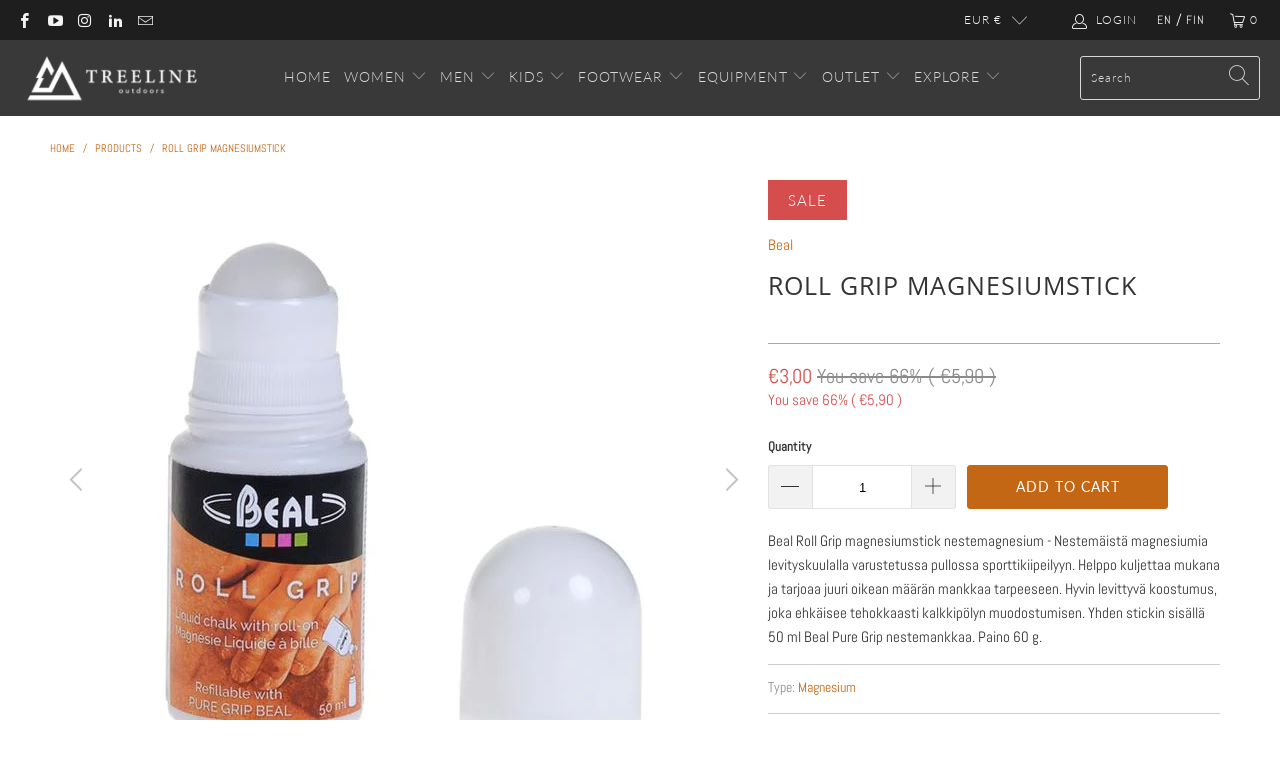

--- FILE ---
content_type: text/html; charset=utf-8
request_url: https://treelineoutdoors.net/products/roll-grip-magnesiumstick
body_size: 37992
content:


 <!DOCTYPE html>
<html lang="en"> <head> <meta charset="utf-8"> <meta http-equiv="cleartype" content="on"> <meta name="robots" content="index,follow"> <!-- Mobile Specific Metas --> <meta name="HandheldFriendly" content="True"> <meta name="MobileOptimized" content="320"> <meta name="viewport" content="width=device-width,initial-scale=1"> <meta name="theme-color" content="#ffffff"> <title>
      Roll Grip magnesiumstick - Treeline Outdoors</title> <link rel="preconnect dns-prefetch" href="https://fonts.shopifycdn.com" /> <link rel="preconnect dns-prefetch" href="https://cdn.shopify.com" /> <link rel="preconnect dns-prefetch" href="https://v.shopify.com" /> <link rel="preconnect dns-prefetch" href="https://cdn.shopifycloud.com" /> <link rel="preconnect dns-prefetch" href="https://productreviews.shopifycdn.com" /> <link rel="stylesheet" href="https://cdnjs.cloudflare.com/ajax/libs/fancybox/3.5.6/jquery.fancybox.css"> <!-- Stylesheets for Turbo "6.1.2" --> <link href="//treelineoutdoors.net/cdn/shop/t/18/assets/styles.css?v=144992973210196256611766863864" rel="stylesheet" type="text/css" media="all" /> <script>
      window.lazySizesConfig = window.lazySizesConfig || {};

      lazySizesConfig.expand = 300;
      lazySizesConfig.loadHidden = false;

      /*! lazysizes - v5.2.2 - bgset plugin */
      !function(e,t){var a=function(){t(e.lazySizes),e.removeEventListener("lazyunveilread",a,!0)};t=t.bind(null,e,e.document),"object"==typeof module&&module.exports?t(require("lazysizes")):"function"==typeof define&&define.amd?define(["lazysizes"],t):e.lazySizes?a():e.addEventListener("lazyunveilread",a,!0)}(window,function(e,z,g){"use strict";var c,y,b,f,i,s,n,v,m;e.addEventListener&&(c=g.cfg,y=/\s+/g,b=/\s*\|\s+|\s+\|\s*/g,f=/^(.+?)(?:\s+\[\s*(.+?)\s*\])(?:\s+\[\s*(.+?)\s*\])?$/,i=/^\s*\(*\s*type\s*:\s*(.+?)\s*\)*\s*$/,s=/\(|\)|'/,n={contain:1,cover:1},v=function(e,t){var a;t&&((a=t.match(i))&&a[1]?e.setAttribute("type",a[1]):e.setAttribute("media",c.customMedia[t]||t))},m=function(e){var t,a,i,r;e.target._lazybgset&&(a=(t=e.target)._lazybgset,(i=t.currentSrc||t.src)&&((r=g.fire(a,"bgsetproxy",{src:i,useSrc:s.test(i)?JSON.stringify(i):i})).defaultPrevented||(a.style.backgroundImage="url("+r.detail.useSrc+")")),t._lazybgsetLoading&&(g.fire(a,"_lazyloaded",{},!1,!0),delete t._lazybgsetLoading))},addEventListener("lazybeforeunveil",function(e){var t,a,i,r,s,n,l,d,o,u;!e.defaultPrevented&&(t=e.target.getAttribute("data-bgset"))&&(o=e.target,(u=z.createElement("img")).alt="",u._lazybgsetLoading=!0,e.detail.firesLoad=!0,a=t,i=o,r=u,s=z.createElement("picture"),n=i.getAttribute(c.sizesAttr),l=i.getAttribute("data-ratio"),d=i.getAttribute("data-optimumx"),i._lazybgset&&i._lazybgset.parentNode==i&&i.removeChild(i._lazybgset),Object.defineProperty(r,"_lazybgset",{value:i,writable:!0}),Object.defineProperty(i,"_lazybgset",{value:s,writable:!0}),a=a.replace(y," ").split(b),s.style.display="none",r.className=c.lazyClass,1!=a.length||n||(n="auto"),a.forEach(function(e){var t,a=z.createElement("source");n&&"auto"!=n&&a.setAttribute("sizes",n),(t=e.match(f))?(a.setAttribute(c.srcsetAttr,t[1]),v(a,t[2]),v(a,t[3])):a.setAttribute(c.srcsetAttr,e),s.appendChild(a)}),n&&(r.setAttribute(c.sizesAttr,n),i.removeAttribute(c.sizesAttr),i.removeAttribute("sizes")),d&&r.setAttribute("data-optimumx",d),l&&r.setAttribute("data-ratio",l),s.appendChild(r),i.appendChild(s),setTimeout(function(){g.loader.unveil(u),g.rAF(function(){g.fire(u,"_lazyloaded",{},!0,!0),u.complete&&m({target:u})})}))}),z.addEventListener("load",m,!0),e.addEventListener("lazybeforesizes",function(e){var t,a,i,r;e.detail.instance==g&&e.target._lazybgset&&e.detail.dataAttr&&(t=e.target._lazybgset,i=t,r=(getComputedStyle(i)||{getPropertyValue:function(){}}).getPropertyValue("background-size"),!n[r]&&n[i.style.backgroundSize]&&(r=i.style.backgroundSize),n[a=r]&&(e.target._lazysizesParentFit=a,g.rAF(function(){e.target.setAttribute("data-parent-fit",a),e.target._lazysizesParentFit&&delete e.target._lazysizesParentFit})))},!0),z.documentElement.addEventListener("lazybeforesizes",function(e){var t,a;!e.defaultPrevented&&e.target._lazybgset&&e.detail.instance==g&&(e.detail.width=(t=e.target._lazybgset,a=g.gW(t,t.parentNode),(!t._lazysizesWidth||a>t._lazysizesWidth)&&(t._lazysizesWidth=a),t._lazysizesWidth))}))});

      /*! lazysizes - v5.2.2 */
      !function(e){var t=function(u,D,f){"use strict";var k,H;if(function(){var e;var t={lazyClass:"lazyload",loadedClass:"lazyloaded",loadingClass:"lazyloading",preloadClass:"lazypreload",errorClass:"lazyerror",autosizesClass:"lazyautosizes",srcAttr:"data-src",srcsetAttr:"data-srcset",sizesAttr:"data-sizes",minSize:40,customMedia:{},init:true,expFactor:1.5,hFac:.8,loadMode:2,loadHidden:true,ricTimeout:0,throttleDelay:125};H=u.lazySizesConfig||u.lazysizesConfig||{};for(e in t){if(!(e in H)){H[e]=t[e]}}}(),!D||!D.getElementsByClassName){return{init:function(){},cfg:H,noSupport:true}}var O=D.documentElement,a=u.HTMLPictureElement,P="addEventListener",$="getAttribute",q=u[P].bind(u),I=u.setTimeout,U=u.requestAnimationFrame||I,l=u.requestIdleCallback,j=/^picture$/i,r=["load","error","lazyincluded","_lazyloaded"],i={},G=Array.prototype.forEach,J=function(e,t){if(!i[t]){i[t]=new RegExp("(\\s|^)"+t+"(\\s|$)")}return i[t].test(e[$]("class")||"")&&i[t]},K=function(e,t){if(!J(e,t)){e.setAttribute("class",(e[$]("class")||"").trim()+" "+t)}},Q=function(e,t){var i;if(i=J(e,t)){e.setAttribute("class",(e[$]("class")||"").replace(i," "))}},V=function(t,i,e){var a=e?P:"removeEventListener";if(e){V(t,i)}r.forEach(function(e){t[a](e,i)})},X=function(e,t,i,a,r){var n=D.createEvent("Event");if(!i){i={}}i.instance=k;n.initEvent(t,!a,!r);n.detail=i;e.dispatchEvent(n);return n},Y=function(e,t){var i;if(!a&&(i=u.picturefill||H.pf)){if(t&&t.src&&!e[$]("srcset")){e.setAttribute("srcset",t.src)}i({reevaluate:true,elements:[e]})}else if(t&&t.src){e.src=t.src}},Z=function(e,t){return(getComputedStyle(e,null)||{})[t]},s=function(e,t,i){i=i||e.offsetWidth;while(i<H.minSize&&t&&!e._lazysizesWidth){i=t.offsetWidth;t=t.parentNode}return i},ee=function(){var i,a;var t=[];var r=[];var n=t;var s=function(){var e=n;n=t.length?r:t;i=true;a=false;while(e.length){e.shift()()}i=false};var e=function(e,t){if(i&&!t){e.apply(this,arguments)}else{n.push(e);if(!a){a=true;(D.hidden?I:U)(s)}}};e._lsFlush=s;return e}(),te=function(i,e){return e?function(){ee(i)}:function(){var e=this;var t=arguments;ee(function(){i.apply(e,t)})}},ie=function(e){var i;var a=0;var r=H.throttleDelay;var n=H.ricTimeout;var t=function(){i=false;a=f.now();e()};var s=l&&n>49?function(){l(t,{timeout:n});if(n!==H.ricTimeout){n=H.ricTimeout}}:te(function(){I(t)},true);return function(e){var t;if(e=e===true){n=33}if(i){return}i=true;t=r-(f.now()-a);if(t<0){t=0}if(e||t<9){s()}else{I(s,t)}}},ae=function(e){var t,i;var a=99;var r=function(){t=null;e()};var n=function(){var e=f.now()-i;if(e<a){I(n,a-e)}else{(l||r)(r)}};return function(){i=f.now();if(!t){t=I(n,a)}}},e=function(){var v,m,c,h,e;var y,z,g,p,C,b,A;var n=/^img$/i;var d=/^iframe$/i;var E="onscroll"in u&&!/(gle|ing)bot/.test(navigator.userAgent);var _=0;var w=0;var N=0;var M=-1;var x=function(e){N--;if(!e||N<0||!e.target){N=0}};var W=function(e){if(A==null){A=Z(D.body,"visibility")=="hidden"}return A||!(Z(e.parentNode,"visibility")=="hidden"&&Z(e,"visibility")=="hidden")};var S=function(e,t){var i;var a=e;var r=W(e);g-=t;b+=t;p-=t;C+=t;while(r&&(a=a.offsetParent)&&a!=D.body&&a!=O){r=(Z(a,"opacity")||1)>0;if(r&&Z(a,"overflow")!="visible"){i=a.getBoundingClientRect();r=C>i.left&&p<i.right&&b>i.top-1&&g<i.bottom+1}}return r};var t=function(){var e,t,i,a,r,n,s,l,o,u,f,c;var d=k.elements;if((h=H.loadMode)&&N<8&&(e=d.length)){t=0;M++;for(;t<e;t++){if(!d[t]||d[t]._lazyRace){continue}if(!E||k.prematureUnveil&&k.prematureUnveil(d[t])){R(d[t]);continue}if(!(l=d[t][$]("data-expand"))||!(n=l*1)){n=w}if(!u){u=!H.expand||H.expand<1?O.clientHeight>500&&O.clientWidth>500?500:370:H.expand;k._defEx=u;f=u*H.expFactor;c=H.hFac;A=null;if(w<f&&N<1&&M>2&&h>2&&!D.hidden){w=f;M=0}else if(h>1&&M>1&&N<6){w=u}else{w=_}}if(o!==n){y=innerWidth+n*c;z=innerHeight+n;s=n*-1;o=n}i=d[t].getBoundingClientRect();if((b=i.bottom)>=s&&(g=i.top)<=z&&(C=i.right)>=s*c&&(p=i.left)<=y&&(b||C||p||g)&&(H.loadHidden||W(d[t]))&&(m&&N<3&&!l&&(h<3||M<4)||S(d[t],n))){R(d[t]);r=true;if(N>9){break}}else if(!r&&m&&!a&&N<4&&M<4&&h>2&&(v[0]||H.preloadAfterLoad)&&(v[0]||!l&&(b||C||p||g||d[t][$](H.sizesAttr)!="auto"))){a=v[0]||d[t]}}if(a&&!r){R(a)}}};var i=ie(t);var B=function(e){var t=e.target;if(t._lazyCache){delete t._lazyCache;return}x(e);K(t,H.loadedClass);Q(t,H.loadingClass);V(t,L);X(t,"lazyloaded")};var a=te(B);var L=function(e){a({target:e.target})};var T=function(t,i){try{t.contentWindow.location.replace(i)}catch(e){t.src=i}};var F=function(e){var t;var i=e[$](H.srcsetAttr);if(t=H.customMedia[e[$]("data-media")||e[$]("media")]){e.setAttribute("media",t)}if(i){e.setAttribute("srcset",i)}};var s=te(function(t,e,i,a,r){var n,s,l,o,u,f;if(!(u=X(t,"lazybeforeunveil",e)).defaultPrevented){if(a){if(i){K(t,H.autosizesClass)}else{t.setAttribute("sizes",a)}}s=t[$](H.srcsetAttr);n=t[$](H.srcAttr);if(r){l=t.parentNode;o=l&&j.test(l.nodeName||"")}f=e.firesLoad||"src"in t&&(s||n||o);u={target:t};K(t,H.loadingClass);if(f){clearTimeout(c);c=I(x,2500);V(t,L,true)}if(o){G.call(l.getElementsByTagName("source"),F)}if(s){t.setAttribute("srcset",s)}else if(n&&!o){if(d.test(t.nodeName)){T(t,n)}else{t.src=n}}if(r&&(s||o)){Y(t,{src:n})}}if(t._lazyRace){delete t._lazyRace}Q(t,H.lazyClass);ee(function(){var e=t.complete&&t.naturalWidth>1;if(!f||e){if(e){K(t,"ls-is-cached")}B(u);t._lazyCache=true;I(function(){if("_lazyCache"in t){delete t._lazyCache}},9)}if(t.loading=="lazy"){N--}},true)});var R=function(e){if(e._lazyRace){return}var t;var i=n.test(e.nodeName);var a=i&&(e[$](H.sizesAttr)||e[$]("sizes"));var r=a=="auto";if((r||!m)&&i&&(e[$]("src")||e.srcset)&&!e.complete&&!J(e,H.errorClass)&&J(e,H.lazyClass)){return}t=X(e,"lazyunveilread").detail;if(r){re.updateElem(e,true,e.offsetWidth)}e._lazyRace=true;N++;s(e,t,r,a,i)};var r=ae(function(){H.loadMode=3;i()});var l=function(){if(H.loadMode==3){H.loadMode=2}r()};var o=function(){if(m){return}if(f.now()-e<999){I(o,999);return}m=true;H.loadMode=3;i();q("scroll",l,true)};return{_:function(){e=f.now();k.elements=D.getElementsByClassName(H.lazyClass);v=D.getElementsByClassName(H.lazyClass+" "+H.preloadClass);q("scroll",i,true);q("resize",i,true);q("pageshow",function(e){if(e.persisted){var t=D.querySelectorAll("."+H.loadingClass);if(t.length&&t.forEach){U(function(){t.forEach(function(e){if(e.complete){R(e)}})})}}});if(u.MutationObserver){new MutationObserver(i).observe(O,{childList:true,subtree:true,attributes:true})}else{O[P]("DOMNodeInserted",i,true);O[P]("DOMAttrModified",i,true);setInterval(i,999)}q("hashchange",i,true);["focus","mouseover","click","load","transitionend","animationend"].forEach(function(e){D[P](e,i,true)});if(/d$|^c/.test(D.readyState)){o()}else{q("load",o);D[P]("DOMContentLoaded",i);I(o,2e4)}if(k.elements.length){t();ee._lsFlush()}else{i()}},checkElems:i,unveil:R,_aLSL:l}}(),re=function(){var i;var n=te(function(e,t,i,a){var r,n,s;e._lazysizesWidth=a;a+="px";e.setAttribute("sizes",a);if(j.test(t.nodeName||"")){r=t.getElementsByTagName("source");for(n=0,s=r.length;n<s;n++){r[n].setAttribute("sizes",a)}}if(!i.detail.dataAttr){Y(e,i.detail)}});var a=function(e,t,i){var a;var r=e.parentNode;if(r){i=s(e,r,i);a=X(e,"lazybeforesizes",{width:i,dataAttr:!!t});if(!a.defaultPrevented){i=a.detail.width;if(i&&i!==e._lazysizesWidth){n(e,r,a,i)}}}};var e=function(){var e;var t=i.length;if(t){e=0;for(;e<t;e++){a(i[e])}}};var t=ae(e);return{_:function(){i=D.getElementsByClassName(H.autosizesClass);q("resize",t)},checkElems:t,updateElem:a}}(),t=function(){if(!t.i&&D.getElementsByClassName){t.i=true;re._();e._()}};return I(function(){H.init&&t()}),k={cfg:H,autoSizer:re,loader:e,init:t,uP:Y,aC:K,rC:Q,hC:J,fire:X,gW:s,rAF:ee}}(e,e.document,Date);e.lazySizes=t,"object"==typeof module&&module.exports&&(module.exports=t)}("undefined"!=typeof window?window:{});</script> <meta name="description" content="Beal Roll Grip magnesiumstick nestemagnesium - Nestemäistä magnesiumia levityskuulalla varustetussa pullossa sporttikiipeilyyn. Helppo kuljettaa mukana ja tarjoaa juuri oikean määrän mankkaa tarpeeseen. Hyvin levittyvä koostumus, joka ehkäisee tehokkaasti kalkkipölyn muodostumisen. Yhden stickin sisällä 50 ml Beal Pure" /> <link rel="shortcut icon" type="image/x-icon" href="//treelineoutdoors.net/cdn/shop/files/treeline-logo_32x32_256x256_favicon_4a48d854-9ed4-4f8d-9ef1-fb76b4e78a43_180x180.png?v=1615224976"> <link rel="apple-touch-icon" href="//treelineoutdoors.net/cdn/shop/files/treeline-logo_32x32_256x256_favicon_4a48d854-9ed4-4f8d-9ef1-fb76b4e78a43_180x180.png?v=1615224976"/> <link rel="apple-touch-icon" sizes="57x57" href="//treelineoutdoors.net/cdn/shop/files/treeline-logo_32x32_256x256_favicon_4a48d854-9ed4-4f8d-9ef1-fb76b4e78a43_57x57.png?v=1615224976"/> <link rel="apple-touch-icon" sizes="60x60" href="//treelineoutdoors.net/cdn/shop/files/treeline-logo_32x32_256x256_favicon_4a48d854-9ed4-4f8d-9ef1-fb76b4e78a43_60x60.png?v=1615224976"/> <link rel="apple-touch-icon" sizes="72x72" href="//treelineoutdoors.net/cdn/shop/files/treeline-logo_32x32_256x256_favicon_4a48d854-9ed4-4f8d-9ef1-fb76b4e78a43_72x72.png?v=1615224976"/> <link rel="apple-touch-icon" sizes="76x76" href="//treelineoutdoors.net/cdn/shop/files/treeline-logo_32x32_256x256_favicon_4a48d854-9ed4-4f8d-9ef1-fb76b4e78a43_76x76.png?v=1615224976"/> <link rel="apple-touch-icon" sizes="114x114" href="//treelineoutdoors.net/cdn/shop/files/treeline-logo_32x32_256x256_favicon_4a48d854-9ed4-4f8d-9ef1-fb76b4e78a43_114x114.png?v=1615224976"/> <link rel="apple-touch-icon" sizes="180x180" href="//treelineoutdoors.net/cdn/shop/files/treeline-logo_32x32_256x256_favicon_4a48d854-9ed4-4f8d-9ef1-fb76b4e78a43_180x180.png?v=1615224976"/> <link rel="apple-touch-icon" sizes="228x228" href="//treelineoutdoors.net/cdn/shop/files/treeline-logo_32x32_256x256_favicon_4a48d854-9ed4-4f8d-9ef1-fb76b4e78a43_228x228.png?v=1615224976"/> <link rel="canonical" href="https://treelineoutdoors.net/products/roll-grip-magnesiumstick" /> <script>window.performance && window.performance.mark && window.performance.mark('shopify.content_for_header.start');</script><meta name="google-site-verification" content="Yzhxrkodn1Pu3IFxLWN2v0eAGWTokt5QHui0X849g14">
<meta id="shopify-digital-wallet" name="shopify-digital-wallet" content="/51243057325/digital_wallets/dialog">
<meta name="shopify-checkout-api-token" content="603d1b187d2a1342afad70fbfcabe680">
<meta id="in-context-paypal-metadata" data-shop-id="51243057325" data-venmo-supported="false" data-environment="production" data-locale="en_US" data-paypal-v4="true" data-currency="EUR">
<link rel="alternate" type="application/json+oembed" href="https://treelineoutdoors.net/products/roll-grip-magnesiumstick.oembed">
<script async="async" src="/checkouts/internal/preloads.js?locale=en-FI"></script>
<link rel="preconnect" href="https://shop.app" crossorigin="anonymous">
<script async="async" src="https://shop.app/checkouts/internal/preloads.js?locale=en-FI&shop_id=51243057325" crossorigin="anonymous"></script>
<script id="apple-pay-shop-capabilities" type="application/json">{"shopId":51243057325,"countryCode":"FI","currencyCode":"EUR","merchantCapabilities":["supports3DS"],"merchantId":"gid:\/\/shopify\/Shop\/51243057325","merchantName":"Treeline Outdoors","requiredBillingContactFields":["postalAddress","email","phone"],"requiredShippingContactFields":["postalAddress","email","phone"],"shippingType":"shipping","supportedNetworks":["visa","maestro","masterCard","amex"],"total":{"type":"pending","label":"Treeline Outdoors","amount":"1.00"},"shopifyPaymentsEnabled":true,"supportsSubscriptions":true}</script>
<script id="shopify-features" type="application/json">{"accessToken":"603d1b187d2a1342afad70fbfcabe680","betas":["rich-media-storefront-analytics"],"domain":"treelineoutdoors.net","predictiveSearch":true,"shopId":51243057325,"locale":"en"}</script>
<script>var Shopify = Shopify || {};
Shopify.shop = "treeline-eu.myshopify.com";
Shopify.locale = "en";
Shopify.currency = {"active":"EUR","rate":"1.0"};
Shopify.country = "FI";
Shopify.theme = {"name":"Woolman DEV (JAY) 11.02.21","id":119599661229,"schema_name":"Turbo","schema_version":"6.1.2","theme_store_id":null,"role":"main"};
Shopify.theme.handle = "null";
Shopify.theme.style = {"id":null,"handle":null};
Shopify.cdnHost = "treelineoutdoors.net/cdn";
Shopify.routes = Shopify.routes || {};
Shopify.routes.root = "/";</script>
<script type="module">!function(o){(o.Shopify=o.Shopify||{}).modules=!0}(window);</script>
<script>!function(o){function n(){var o=[];function n(){o.push(Array.prototype.slice.apply(arguments))}return n.q=o,n}var t=o.Shopify=o.Shopify||{};t.loadFeatures=n(),t.autoloadFeatures=n()}(window);</script>
<script>
  window.ShopifyPay = window.ShopifyPay || {};
  window.ShopifyPay.apiHost = "shop.app\/pay";
  window.ShopifyPay.redirectState = null;
</script>
<script id="shop-js-analytics" type="application/json">{"pageType":"product"}</script>
<script defer="defer" async type="module" src="//treelineoutdoors.net/cdn/shopifycloud/shop-js/modules/v2/client.init-shop-cart-sync_WVOgQShq.en.esm.js"></script>
<script defer="defer" async type="module" src="//treelineoutdoors.net/cdn/shopifycloud/shop-js/modules/v2/chunk.common_C_13GLB1.esm.js"></script>
<script defer="defer" async type="module" src="//treelineoutdoors.net/cdn/shopifycloud/shop-js/modules/v2/chunk.modal_CLfMGd0m.esm.js"></script>
<script type="module">
  await import("//treelineoutdoors.net/cdn/shopifycloud/shop-js/modules/v2/client.init-shop-cart-sync_WVOgQShq.en.esm.js");
await import("//treelineoutdoors.net/cdn/shopifycloud/shop-js/modules/v2/chunk.common_C_13GLB1.esm.js");
await import("//treelineoutdoors.net/cdn/shopifycloud/shop-js/modules/v2/chunk.modal_CLfMGd0m.esm.js");

  window.Shopify.SignInWithShop?.initShopCartSync?.({"fedCMEnabled":true,"windoidEnabled":true});

</script>
<script>
  window.Shopify = window.Shopify || {};
  if (!window.Shopify.featureAssets) window.Shopify.featureAssets = {};
  window.Shopify.featureAssets['shop-js'] = {"shop-cart-sync":["modules/v2/client.shop-cart-sync_DuR37GeY.en.esm.js","modules/v2/chunk.common_C_13GLB1.esm.js","modules/v2/chunk.modal_CLfMGd0m.esm.js"],"init-fed-cm":["modules/v2/client.init-fed-cm_BucUoe6W.en.esm.js","modules/v2/chunk.common_C_13GLB1.esm.js","modules/v2/chunk.modal_CLfMGd0m.esm.js"],"shop-toast-manager":["modules/v2/client.shop-toast-manager_B0JfrpKj.en.esm.js","modules/v2/chunk.common_C_13GLB1.esm.js","modules/v2/chunk.modal_CLfMGd0m.esm.js"],"init-shop-cart-sync":["modules/v2/client.init-shop-cart-sync_WVOgQShq.en.esm.js","modules/v2/chunk.common_C_13GLB1.esm.js","modules/v2/chunk.modal_CLfMGd0m.esm.js"],"shop-button":["modules/v2/client.shop-button_B_U3bv27.en.esm.js","modules/v2/chunk.common_C_13GLB1.esm.js","modules/v2/chunk.modal_CLfMGd0m.esm.js"],"init-windoid":["modules/v2/client.init-windoid_DuP9q_di.en.esm.js","modules/v2/chunk.common_C_13GLB1.esm.js","modules/v2/chunk.modal_CLfMGd0m.esm.js"],"shop-cash-offers":["modules/v2/client.shop-cash-offers_BmULhtno.en.esm.js","modules/v2/chunk.common_C_13GLB1.esm.js","modules/v2/chunk.modal_CLfMGd0m.esm.js"],"pay-button":["modules/v2/client.pay-button_CrPSEbOK.en.esm.js","modules/v2/chunk.common_C_13GLB1.esm.js","modules/v2/chunk.modal_CLfMGd0m.esm.js"],"init-customer-accounts":["modules/v2/client.init-customer-accounts_jNk9cPYQ.en.esm.js","modules/v2/client.shop-login-button_DJ5ldayH.en.esm.js","modules/v2/chunk.common_C_13GLB1.esm.js","modules/v2/chunk.modal_CLfMGd0m.esm.js"],"avatar":["modules/v2/client.avatar_BTnouDA3.en.esm.js"],"checkout-modal":["modules/v2/client.checkout-modal_pBPyh9w8.en.esm.js","modules/v2/chunk.common_C_13GLB1.esm.js","modules/v2/chunk.modal_CLfMGd0m.esm.js"],"init-shop-for-new-customer-accounts":["modules/v2/client.init-shop-for-new-customer-accounts_BUoCy7a5.en.esm.js","modules/v2/client.shop-login-button_DJ5ldayH.en.esm.js","modules/v2/chunk.common_C_13GLB1.esm.js","modules/v2/chunk.modal_CLfMGd0m.esm.js"],"init-customer-accounts-sign-up":["modules/v2/client.init-customer-accounts-sign-up_CnczCz9H.en.esm.js","modules/v2/client.shop-login-button_DJ5ldayH.en.esm.js","modules/v2/chunk.common_C_13GLB1.esm.js","modules/v2/chunk.modal_CLfMGd0m.esm.js"],"init-shop-email-lookup-coordinator":["modules/v2/client.init-shop-email-lookup-coordinator_CzjY5t9o.en.esm.js","modules/v2/chunk.common_C_13GLB1.esm.js","modules/v2/chunk.modal_CLfMGd0m.esm.js"],"shop-follow-button":["modules/v2/client.shop-follow-button_CsYC63q7.en.esm.js","modules/v2/chunk.common_C_13GLB1.esm.js","modules/v2/chunk.modal_CLfMGd0m.esm.js"],"shop-login-button":["modules/v2/client.shop-login-button_DJ5ldayH.en.esm.js","modules/v2/chunk.common_C_13GLB1.esm.js","modules/v2/chunk.modal_CLfMGd0m.esm.js"],"shop-login":["modules/v2/client.shop-login_B9ccPdmx.en.esm.js","modules/v2/chunk.common_C_13GLB1.esm.js","modules/v2/chunk.modal_CLfMGd0m.esm.js"],"lead-capture":["modules/v2/client.lead-capture_D0K_KgYb.en.esm.js","modules/v2/chunk.common_C_13GLB1.esm.js","modules/v2/chunk.modal_CLfMGd0m.esm.js"],"payment-terms":["modules/v2/client.payment-terms_BWmiNN46.en.esm.js","modules/v2/chunk.common_C_13GLB1.esm.js","modules/v2/chunk.modal_CLfMGd0m.esm.js"]};
</script>
<script>(function() {
  var isLoaded = false;
  function asyncLoad() {
    if (isLoaded) return;
    isLoaded = true;
    var urls = ["https:\/\/ecommplugins-scripts.trustpilot.com\/v2.1\/js\/header.min.js?settings=eyJrZXkiOiJ0NmRsbG1sMVJYdzV4UWRHIn0=\u0026shop=treeline-eu.myshopify.com","https:\/\/ecommplugins-trustboxsettings.trustpilot.com\/treeline-eu.myshopify.com.js?settings=1612439560133\u0026shop=treeline-eu.myshopify.com","https:\/\/cdn1.stamped.io\/files\/widget.min.js?shop=treeline-eu.myshopify.com","https:\/\/static.klaviyo.com\/onsite\/js\/RCDejD\/klaviyo.js?company_id=RCDejD\u0026shop=treeline-eu.myshopify.com"];
    for (var i = 0; i <urls.length; i++) {
      var s = document.createElement('script');
      s.type = 'text/javascript';
      s.async = true;
      s.src = urls[i];
      var x = document.getElementsByTagName('script')[0];
      x.parentNode.insertBefore(s, x);
    }
  };
  if(window.attachEvent) {
    window.attachEvent('onload', asyncLoad);
  } else {
    window.addEventListener('load', asyncLoad, false);
  }
})();</script>
<script id="__st">var __st={"a":51243057325,"offset":7200,"reqid":"2f21dd7c-eac0-4f85-a3e1-d6698fe23931-1769633830","pageurl":"treelineoutdoors.net\/products\/roll-grip-magnesiumstick","u":"1a645dcbd8ad","p":"product","rtyp":"product","rid":6705228710061};</script>
<script>window.ShopifyPaypalV4VisibilityTracking = true;</script>
<script id="captcha-bootstrap">!function(){'use strict';const t='contact',e='account',n='new_comment',o=[[t,t],['blogs',n],['comments',n],[t,'customer']],c=[[e,'customer_login'],[e,'guest_login'],[e,'recover_customer_password'],[e,'create_customer']],r=t=>t.map((([t,e])=>`form[action*='/${t}']:not([data-nocaptcha='true']) input[name='form_type'][value='${e}']`)).join(','),a=t=>()=>t?[...document.querySelectorAll(t)].map((t=>t.form)):[];function s(){const t=[...o],e=r(t);return a(e)}const i='password',u='form_key',d=['recaptcha-v3-token','g-recaptcha-response','h-captcha-response',i],f=()=>{try{return window.sessionStorage}catch{return}},m='__shopify_v',_=t=>t.elements[u];function p(t,e,n=!1){try{const o=window.sessionStorage,c=JSON.parse(o.getItem(e)),{data:r}=function(t){const{data:e,action:n}=t;return t[m]||n?{data:e,action:n}:{data:t,action:n}}(c);for(const[e,n]of Object.entries(r))t.elements[e]&&(t.elements[e].value=n);n&&o.removeItem(e)}catch(o){console.error('form repopulation failed',{error:o})}}const l='form_type',E='cptcha';function T(t){t.dataset[E]=!0}const w=window,h=w.document,L='Shopify',v='ce_forms',y='captcha';let A=!1;((t,e)=>{const n=(g='f06e6c50-85a8-45c8-87d0-21a2b65856fe',I='https://cdn.shopify.com/shopifycloud/storefront-forms-hcaptcha/ce_storefront_forms_captcha_hcaptcha.v1.5.2.iife.js',D={infoText:'Protected by hCaptcha',privacyText:'Privacy',termsText:'Terms'},(t,e,n)=>{const o=w[L][v],c=o.bindForm;if(c)return c(t,g,e,D).then(n);var r;o.q.push([[t,g,e,D],n]),r=I,A||(h.body.append(Object.assign(h.createElement('script'),{id:'captcha-provider',async:!0,src:r})),A=!0)});var g,I,D;w[L]=w[L]||{},w[L][v]=w[L][v]||{},w[L][v].q=[],w[L][y]=w[L][y]||{},w[L][y].protect=function(t,e){n(t,void 0,e),T(t)},Object.freeze(w[L][y]),function(t,e,n,w,h,L){const[v,y,A,g]=function(t,e,n){const i=e?o:[],u=t?c:[],d=[...i,...u],f=r(d),m=r(i),_=r(d.filter((([t,e])=>n.includes(e))));return[a(f),a(m),a(_),s()]}(w,h,L),I=t=>{const e=t.target;return e instanceof HTMLFormElement?e:e&&e.form},D=t=>v().includes(t);t.addEventListener('submit',(t=>{const e=I(t);if(!e)return;const n=D(e)&&!e.dataset.hcaptchaBound&&!e.dataset.recaptchaBound,o=_(e),c=g().includes(e)&&(!o||!o.value);(n||c)&&t.preventDefault(),c&&!n&&(function(t){try{if(!f())return;!function(t){const e=f();if(!e)return;const n=_(t);if(!n)return;const o=n.value;o&&e.removeItem(o)}(t);const e=Array.from(Array(32),(()=>Math.random().toString(36)[2])).join('');!function(t,e){_(t)||t.append(Object.assign(document.createElement('input'),{type:'hidden',name:u})),t.elements[u].value=e}(t,e),function(t,e){const n=f();if(!n)return;const o=[...t.querySelectorAll(`input[type='${i}']`)].map((({name:t})=>t)),c=[...d,...o],r={};for(const[a,s]of new FormData(t).entries())c.includes(a)||(r[a]=s);n.setItem(e,JSON.stringify({[m]:1,action:t.action,data:r}))}(t,e)}catch(e){console.error('failed to persist form',e)}}(e),e.submit())}));const S=(t,e)=>{t&&!t.dataset[E]&&(n(t,e.some((e=>e===t))),T(t))};for(const o of['focusin','change'])t.addEventListener(o,(t=>{const e=I(t);D(e)&&S(e,y())}));const B=e.get('form_key'),M=e.get(l),P=B&&M;t.addEventListener('DOMContentLoaded',(()=>{const t=y();if(P)for(const e of t)e.elements[l].value===M&&p(e,B);[...new Set([...A(),...v().filter((t=>'true'===t.dataset.shopifyCaptcha))])].forEach((e=>S(e,t)))}))}(h,new URLSearchParams(w.location.search),n,t,e,['guest_login'])})(!0,!0)}();</script>
<script integrity="sha256-4kQ18oKyAcykRKYeNunJcIwy7WH5gtpwJnB7kiuLZ1E=" data-source-attribution="shopify.loadfeatures" defer="defer" src="//treelineoutdoors.net/cdn/shopifycloud/storefront/assets/storefront/load_feature-a0a9edcb.js" crossorigin="anonymous"></script>
<script crossorigin="anonymous" defer="defer" src="//treelineoutdoors.net/cdn/shopifycloud/storefront/assets/shopify_pay/storefront-65b4c6d7.js?v=20250812"></script>
<script data-source-attribution="shopify.dynamic_checkout.dynamic.init">var Shopify=Shopify||{};Shopify.PaymentButton=Shopify.PaymentButton||{isStorefrontPortableWallets:!0,init:function(){window.Shopify.PaymentButton.init=function(){};var t=document.createElement("script");t.src="https://treelineoutdoors.net/cdn/shopifycloud/portable-wallets/latest/portable-wallets.en.js",t.type="module",document.head.appendChild(t)}};
</script>
<script data-source-attribution="shopify.dynamic_checkout.buyer_consent">
  function portableWalletsHideBuyerConsent(e){var t=document.getElementById("shopify-buyer-consent"),n=document.getElementById("shopify-subscription-policy-button");t&&n&&(t.classList.add("hidden"),t.setAttribute("aria-hidden","true"),n.removeEventListener("click",e))}function portableWalletsShowBuyerConsent(e){var t=document.getElementById("shopify-buyer-consent"),n=document.getElementById("shopify-subscription-policy-button");t&&n&&(t.classList.remove("hidden"),t.removeAttribute("aria-hidden"),n.addEventListener("click",e))}window.Shopify?.PaymentButton&&(window.Shopify.PaymentButton.hideBuyerConsent=portableWalletsHideBuyerConsent,window.Shopify.PaymentButton.showBuyerConsent=portableWalletsShowBuyerConsent);
</script>
<script data-source-attribution="shopify.dynamic_checkout.cart.bootstrap">document.addEventListener("DOMContentLoaded",(function(){function t(){return document.querySelector("shopify-accelerated-checkout-cart, shopify-accelerated-checkout")}if(t())Shopify.PaymentButton.init();else{new MutationObserver((function(e,n){t()&&(Shopify.PaymentButton.init(),n.disconnect())})).observe(document.body,{childList:!0,subtree:!0})}}));
</script>
<link id="shopify-accelerated-checkout-styles" rel="stylesheet" media="screen" href="https://treelineoutdoors.net/cdn/shopifycloud/portable-wallets/latest/accelerated-checkout-backwards-compat.css" crossorigin="anonymous">
<style id="shopify-accelerated-checkout-cart">
        #shopify-buyer-consent {
  margin-top: 1em;
  display: inline-block;
  width: 100%;
}

#shopify-buyer-consent.hidden {
  display: none;
}

#shopify-subscription-policy-button {
  background: none;
  border: none;
  padding: 0;
  text-decoration: underline;
  font-size: inherit;
  cursor: pointer;
}

#shopify-subscription-policy-button::before {
  box-shadow: none;
}

      </style>

<script>window.performance && window.performance.mark && window.performance.mark('shopify.content_for_header.end');</script>

    

<meta name="author" content="Treeline Outdoors">
<meta property="og:url" content="https://treelineoutdoors.net/products/roll-grip-magnesiumstick">
<meta property="og:site_name" content="Treeline Outdoors"> <meta property="og:type" content="product"> <meta property="og:title" content="Roll Grip magnesiumstick"> <meta property="og:image" content="https://treelineoutdoors.net/cdn/shop/products/1_BPGROLL_1_600x.jpg?v=1621435722"> <meta property="og:image:secure_url" content="https://treelineoutdoors.net/cdn/shop/products/1_BPGROLL_1_600x.jpg?v=1621435722"> <meta property="og:image:width" content="600"> <meta property="og:image:height" content="600"> <meta property="og:image" content="https://treelineoutdoors.net/cdn/shop/products/BPG.ROLL_2_600x.jpg?v=1621435724"> <meta property="og:image:secure_url" content="https://treelineoutdoors.net/cdn/shop/products/BPG.ROLL_2_600x.jpg?v=1621435724"> <meta property="og:image:width" content="600"> <meta property="og:image:height" content="600"> <meta property="og:image" content="https://treelineoutdoors.net/cdn/shop/products/BPGROLL_closed_600x.jpg?v=1621435726"> <meta property="og:image:secure_url" content="https://treelineoutdoors.net/cdn/shop/products/BPGROLL_closed_600x.jpg?v=1621435726"> <meta property="og:image:width" content="600"> <meta property="og:image:height" content="600"> <meta property="product:price:amount" content="3,00"> <meta property="product:price:currency" content="EUR"> <meta property="og:description" content="Beal Roll Grip magnesiumstick nestemagnesium - Nestemäistä magnesiumia levityskuulalla varustetussa pullossa sporttikiipeilyyn. Helppo kuljettaa mukana ja tarjoaa juuri oikean määrän mankkaa tarpeeseen. Hyvin levittyvä koostumus, joka ehkäisee tehokkaasti kalkkipölyn muodostumisen. Yhden stickin sisällä 50 ml Beal Pure">




<meta name="twitter:card" content="summary"> <meta name="twitter:title" content="Roll Grip magnesiumstick"> <meta name="twitter:description" content="

Beal Roll Grip magnesiumstick nestemagnesium - Nestemäistä magnesiumia levityskuulalla varustetussa pullossa sporttikiipeilyyn. Helppo kuljettaa mukana ja tarjoaa juuri oikean määrän mankkaa tarpeeseen. Hyvin levittyvä koostumus, joka ehkäisee tehokkaasti kalkkipölyn muodostumisen. Yhden stickin sisällä 50 ml Beal Pure Grip nestemankkaa. Paino 60 g. 
"> <meta name="twitter:image" content="https://treelineoutdoors.net/cdn/shop/products/1_BPGROLL_1_240x.jpg?v=1621435722"> <meta name="twitter:image:width" content="240"> <meta name="twitter:image:height" content="240"> <meta name="twitter:image:alt" content="Beal Magnesium Roll Grip magnesiumstick Treeline Outdoors">


    
    
  
<!--begin-boost-pfs-filter-css--> <link rel="preload stylesheet" href="//treelineoutdoors.net/cdn/shop/t/18/assets/boost-pfs-instant-search.css?v=169989433812219567861622626351" as="style"><link href="//treelineoutdoors.net/cdn/shop/t/18/assets/boost-pfs-custom.css?v=105993532100879041441678077604" rel="stylesheet" type="text/css" media="all" />
<style data-id="boost-pfs-style" type="text/css">
    .boost-pfs-filter-option-title-text {}

   .boost-pfs-filter-tree-v .boost-pfs-filter-option-title-text:before {}
    .boost-pfs-filter-tree-v .boost-pfs-filter-option.boost-pfs-filter-option-collapsed .boost-pfs-filter-option-title-text:before {}
    .boost-pfs-filter-tree-h .boost-pfs-filter-option-title-heading:before {
      border-right-color: ;
      border-bottom-color: ;
    }

    .boost-pfs-filter-option-content .boost-pfs-filter-option-item-list .boost-pfs-filter-option-item button,
    .boost-pfs-filter-option-content .boost-pfs-filter-option-item-list .boost-pfs-filter-option-item .boost-pfs-filter-button,
    .boost-pfs-filter-option-range-amount input,
    .boost-pfs-filter-tree-v .boost-pfs-filter-refine-by .boost-pfs-filter-refine-by-items .refine-by-item,
    .boost-pfs-filter-refine-by-wrapper-v .boost-pfs-filter-refine-by .boost-pfs-filter-refine-by-items .refine-by-item,
    .boost-pfs-filter-refine-by .boost-pfs-filter-option-title,
    .boost-pfs-filter-refine-by .boost-pfs-filter-refine-by-items .refine-by-item>a,
    .boost-pfs-filter-refine-by>span,
    .boost-pfs-filter-clear,
    .boost-pfs-filter-clear-all{}

    .boost-pfs-filter-option-multi-level-collections .boost-pfs-filter-option-multi-level-list .boost-pfs-filter-option-item .boost-pfs-filter-button-arrow .boost-pfs-arrow:before,
    .boost-pfs-filter-option-multi-level-tag .boost-pfs-filter-option-multi-level-list .boost-pfs-filter-option-item .boost-pfs-filter-button-arrow .boost-pfs-arrow:before {}

    .boost-pfs-filter-refine-by .boost-pfs-filter-refine-by-items .refine-by-item .boost-pfs-filter-clear:before,
    .boost-pfs-filter-refine-by .boost-pfs-filter-refine-by-items .refine-by-item .boost-pfs-filter-clear:after {
      background: ;
    }

    .boost-pfs-filter-tree-mobile-button button,
    .boost-pfs-filter-top-sorting-mobile button {}
    .boost-pfs-filter-top-sorting-mobile button>span:after {}</style>
<!--end-boost-pfs-filter-css-->


<script type="application/ld+json" class="richsnippets">
          {
            "@context": "https://schema.org",
            "@id": "https:\/\/treelineoutdoors.net\/products\/roll-grip-magnesiumstick#product",
            "@type": "Product",
            "brand": {
              "@type": "Brand",
              "name": "Beal"
            },
            "sku":"BEAL BPGROLL",
            "mpn":"3700288278234",
            "description": "\n\nBeal Roll Grip magnesiumstick nestemagnesium - Nestemäistä magnesiumia levityskuulalla varustetussa pullossa sporttikiipeilyyn. Helppo kuljettaa mukana ja tarjoaa juuri oikean määrän mankkaa tarpeeseen. Hyvin levittyvä koostumus, joka ehkäisee tehokkaasti kalkkipölyn muodostumisen. Yhden stickin sisällä 50 ml Beal Pure Grip nestemankkaa. Paino 60 g. \n",
            "url": "https:\/\/treelineoutdoors.net\/products\/roll-grip-magnesiumstick",
            "name": "Roll Grip magnesiumstick","image": [
                "https://treelineoutdoors.net/cdn/shop/products/1_BPGROLL_1_600x.jpg?v=1621435722",
                "https://treelineoutdoors.net/cdn/shop/products/1_BPGROLL_1_1024x.jpg?v=1621435722",
                "https://treelineoutdoors.net/cdn/shop/products/1_BPGROLL_1_768x.jpg?v=1621435722"
            ],
            "itemCondition": "http://schema.org/NewCondition",
              "offers" : [
              {
                  "@type" : "Offer" ,
                  "priceCurrency" : "EUR",
                  
				  
                  "price" : "3.00",
                  
                  "priceValidUntil": "2026-04-28",
                  
                  "availability" : "http://schema.org/InStock",
                  
                  "itemCondition": "http://schema.org/NewCondition",
                  "sku": "BEAL BPGROLL",
"url" : "https://treelineoutdoors.net/products/roll-grip-magnesiumstick?variant=39901903061165" ,
                  "seller" : {
                      "@type" : "Organization" ,
                      "name" : "Treeline Outdoors"
                  }
              }
              
              ],"gtin13": "3700288278234"}</script> <script type="application/ld+json" class="richsnippets">
              {
              "@context": "https://schema.org/",
              "@graph": [
                {
                  "@context": "https://schema.org/",
                  "@type": "BreadcrumbList",
                  "itemListElement": [
                    {
                      "@type": "ListItem",
                      "position": "1",
                      "item": {
                        "name": "Home",
                        "@id": "https:\/\/treelineoutdoors.net"
                      }
                    },
                    
                       {
                          "@type": "ListItem",
                          "position": "2",
                          "item": {
                            "@id": "https:\/\/treelineoutdoors.net\/products\/roll-grip-magnesiumstick",
                            "name": "Roll Grip magnesiumstick",
                            "url": "https:\/\/treelineoutdoors.net\/products\/roll-grip-magnesiumstick"
                          }
                        }
                    
                  ]
                }
             ]
            }</script><script>


document.addEventListener("DOMContentLoaded",function(t){(function(){if(typeof MutationObserver==="undefined"){return}var n=function(){var t=document.querySelectorAll("[itemtype]");for(var e=0,n=t.length;e<n;e++){var r=t[e];r.removeAttribute("itemtype");r.removeAttribute("itemscope");r.removeAttribute("itemprop")}var i=document.querySelectorAll('script[type="application/ld+json"]');for(var e=0,n=i.length;e<n;e++){var r=i[e];if(!r.classList.contains("richsnippets")){r.remove()}}};var t=new MutationObserver(function(t,e){n();e.disconnect();return});t.observe(document.getElementsByTagName("body")[0],{childList:true,subtree:true})})()});
</script>
<!-- SEO, JSON‑LD, Schema -->


<script type="application/ld+json">
{
	"@context": "https://schema.org",
	"@type": "BreadcrumbList",
	"itemListElement": [{
		"@type": "ListItem",
		"position": 1,
		"name": "Treeline Outdoors",
		"item": "https://treelineoutdoors.net"
		},{
		"@type": "ListItem",
		"position": 2,
		"name": "Roll Grip magnesiumstick",
		"item": "https://treelineoutdoors.net/products/roll-grip-magnesiumstick"
	}]
}
</script>






 


<script type="application/ld+json" id="grss_product">
{
	"@context": "http://schema.org/",
	"@type": "Product",
	"url": "https://treelineoutdoors.net/products/roll-grip-magnesiumstick",
	"name": "Roll Grip magnesiumstick",
	"image": "//treelineoutdoors.net/cdn/shop/products/1_BPGROLL_1.jpg?v=1621435722",
	"description": "Beal Roll Grip magnesiumstick nestemagnesium - Nestemäistä magnesiumia levityskuulalla varustetussa pullossa sporttikiipeilyyn. Helppo kuljettaa mukana ja tarjoaa juuri oikean määrän mankkaa tarpeeseen. Hyvin levittyvä koostumus, joka ehkäisee tehokkaasti kalkkipölyn muodostumisen. Yhden stickin sisällä 50 ml Beal Pure",
	"sku": "BEAL BPGROLL","mpn": "BEAL BPGROLL","brand": {
		"name": "Beal"
	},
	

	"offers": 
{
			"@type" : "Offer",
			"priceCurrency": "EUR",
			"price": "300",
			"itemCondition" : "http://schema.org/NewCondition",
			"availability" : "http://schema.org/InStock",
			"url" : "https://treelineoutdoors.net/products/roll-grip-magnesiumstick?variant=39901903061165","image": "https://treelineoutdoors.net/cdn/shop/products/1_BPGROLL_1_grande.jpg?v=1621435722","name" : "Roll Grip magnesiumstick","gtin": "3700288278234","gtin13": "3700288278234","sku": "BEAL BPGROLL","description" : "\n\nBeal Roll Grip magnesiumstick nestemagnesium - Nestemäistä magnesiumia levityskuulalla varustetussa pullossa sporttikiipeilyyn. Helppo kuljettaa mukana ja tarjoaa juuri oikean määrän mankkaa tarpeeseen. Hyvin levittyvä koostumus, joka ehkäisee tehokkaasti kalkkipölyn muodostumisen. Yhden stickin sisällä 50 ml Beal Pure Grip nestemankkaa. Paino 60 g. \n","priceValidUntil": "2027-01-28"
		}}
</script>










<script type="application/ld+json">
{
 	"@context": "https://schema.org",
 	"@type": "WebSite",
 	"url": "https://treelineoutdoors.net",
 	"potentialAction": {
 	 	"@type": "SearchAction",
 	 	 "target": "https://treelineoutdoors.net/search?q={search_term}",
 	 	"query-input": "required name=search_term"
 	}
}
</script>


 
<script type="application/ld+json">
{
	"@context": "https://schema.org",
	"@type": "Organization",
	"name": "Treeline Outdoors",
	"url": "treelineoutdoors.net",
	"description": "Treeline Outdoors began as an idea born from our passion for hiking, climbing, and all things mountains. After hundreds of nights spent outdoors and a decade of professional experience working in the outdoor industry, our dream finally came to fruition under the roof of an old barn in Kangasala, Finland.  


We are a full-service outdoor retailer offering both in-store and online sales. Our selection consists of the brands and products that we have personally tested and found to be of the highest quality. All of our products emphasize not only performance, but also durability and sustainability. In these times, one can no longer think of the world as simply being disposable. We must learn to be sustainably-minded and make responsible purchases. Whether it is a jacket made out of recycled materials, or a sleeping bag that's life will span decades, let us help you make the right choice for your needs and the environment’s.


We believe in our products and are proud to stand behind them. The brands we represent share our ideals and create functional products built to withstand season after season of hard use. Welcome to our shop, we are happy you are here.


From Love to Adventure - Treeline Outdoors

",
	"telephone": "+358400450255 ",
	"logo": "https://cdn.shopify.com/s/files/1/0512/4305/7325/files/treeline_logo_Nelio.png?v=1615575626",
	"sameAs": ["https://www.facebook.com/treeline.fi","https://www.instagram.com/treeline.fi/?hl=fi"],
	"address": {
		"@type": "PostalAddress",
		"streetAddress": "Hanuri-Topin tie 35",
		"addressLocality": "Kangasala",
		"addressRegion": "Pirkanmaa",
		"postalCode": "36200",
		"addressCountry": "Finland" 
	}
}
</script>


<link href="https://monorail-edge.shopifysvc.com" rel="dns-prefetch">
<script>(function(){if ("sendBeacon" in navigator && "performance" in window) {try {var session_token_from_headers = performance.getEntriesByType('navigation')[0].serverTiming.find(x => x.name == '_s').description;} catch {var session_token_from_headers = undefined;}var session_cookie_matches = document.cookie.match(/_shopify_s=([^;]*)/);var session_token_from_cookie = session_cookie_matches && session_cookie_matches.length === 2 ? session_cookie_matches[1] : "";var session_token = session_token_from_headers || session_token_from_cookie || "";function handle_abandonment_event(e) {var entries = performance.getEntries().filter(function(entry) {return /monorail-edge.shopifysvc.com/.test(entry.name);});if (!window.abandonment_tracked && entries.length === 0) {window.abandonment_tracked = true;var currentMs = Date.now();var navigation_start = performance.timing.navigationStart;var payload = {shop_id: 51243057325,url: window.location.href,navigation_start,duration: currentMs - navigation_start,session_token,page_type: "product"};window.navigator.sendBeacon("https://monorail-edge.shopifysvc.com/v1/produce", JSON.stringify({schema_id: "online_store_buyer_site_abandonment/1.1",payload: payload,metadata: {event_created_at_ms: currentMs,event_sent_at_ms: currentMs}}));}}window.addEventListener('pagehide', handle_abandonment_event);}}());</script>
<script id="web-pixels-manager-setup">(function e(e,d,r,n,o){if(void 0===o&&(o={}),!Boolean(null===(a=null===(i=window.Shopify)||void 0===i?void 0:i.analytics)||void 0===a?void 0:a.replayQueue)){var i,a;window.Shopify=window.Shopify||{};var t=window.Shopify;t.analytics=t.analytics||{};var s=t.analytics;s.replayQueue=[],s.publish=function(e,d,r){return s.replayQueue.push([e,d,r]),!0};try{self.performance.mark("wpm:start")}catch(e){}var l=function(){var e={modern:/Edge?\/(1{2}[4-9]|1[2-9]\d|[2-9]\d{2}|\d{4,})\.\d+(\.\d+|)|Firefox\/(1{2}[4-9]|1[2-9]\d|[2-9]\d{2}|\d{4,})\.\d+(\.\d+|)|Chrom(ium|e)\/(9{2}|\d{3,})\.\d+(\.\d+|)|(Maci|X1{2}).+ Version\/(15\.\d+|(1[6-9]|[2-9]\d|\d{3,})\.\d+)([,.]\d+|)( \(\w+\)|)( Mobile\/\w+|) Safari\/|Chrome.+OPR\/(9{2}|\d{3,})\.\d+\.\d+|(CPU[ +]OS|iPhone[ +]OS|CPU[ +]iPhone|CPU IPhone OS|CPU iPad OS)[ +]+(15[._]\d+|(1[6-9]|[2-9]\d|\d{3,})[._]\d+)([._]\d+|)|Android:?[ /-](13[3-9]|1[4-9]\d|[2-9]\d{2}|\d{4,})(\.\d+|)(\.\d+|)|Android.+Firefox\/(13[5-9]|1[4-9]\d|[2-9]\d{2}|\d{4,})\.\d+(\.\d+|)|Android.+Chrom(ium|e)\/(13[3-9]|1[4-9]\d|[2-9]\d{2}|\d{4,})\.\d+(\.\d+|)|SamsungBrowser\/([2-9]\d|\d{3,})\.\d+/,legacy:/Edge?\/(1[6-9]|[2-9]\d|\d{3,})\.\d+(\.\d+|)|Firefox\/(5[4-9]|[6-9]\d|\d{3,})\.\d+(\.\d+|)|Chrom(ium|e)\/(5[1-9]|[6-9]\d|\d{3,})\.\d+(\.\d+|)([\d.]+$|.*Safari\/(?![\d.]+ Edge\/[\d.]+$))|(Maci|X1{2}).+ Version\/(10\.\d+|(1[1-9]|[2-9]\d|\d{3,})\.\d+)([,.]\d+|)( \(\w+\)|)( Mobile\/\w+|) Safari\/|Chrome.+OPR\/(3[89]|[4-9]\d|\d{3,})\.\d+\.\d+|(CPU[ +]OS|iPhone[ +]OS|CPU[ +]iPhone|CPU IPhone OS|CPU iPad OS)[ +]+(10[._]\d+|(1[1-9]|[2-9]\d|\d{3,})[._]\d+)([._]\d+|)|Android:?[ /-](13[3-9]|1[4-9]\d|[2-9]\d{2}|\d{4,})(\.\d+|)(\.\d+|)|Mobile Safari.+OPR\/([89]\d|\d{3,})\.\d+\.\d+|Android.+Firefox\/(13[5-9]|1[4-9]\d|[2-9]\d{2}|\d{4,})\.\d+(\.\d+|)|Android.+Chrom(ium|e)\/(13[3-9]|1[4-9]\d|[2-9]\d{2}|\d{4,})\.\d+(\.\d+|)|Android.+(UC? ?Browser|UCWEB|U3)[ /]?(15\.([5-9]|\d{2,})|(1[6-9]|[2-9]\d|\d{3,})\.\d+)\.\d+|SamsungBrowser\/(5\.\d+|([6-9]|\d{2,})\.\d+)|Android.+MQ{2}Browser\/(14(\.(9|\d{2,})|)|(1[5-9]|[2-9]\d|\d{3,})(\.\d+|))(\.\d+|)|K[Aa][Ii]OS\/(3\.\d+|([4-9]|\d{2,})\.\d+)(\.\d+|)/},d=e.modern,r=e.legacy,n=navigator.userAgent;return n.match(d)?"modern":n.match(r)?"legacy":"unknown"}(),u="modern"===l?"modern":"legacy",c=(null!=n?n:{modern:"",legacy:""})[u],f=function(e){return[e.baseUrl,"/wpm","/b",e.hashVersion,"modern"===e.buildTarget?"m":"l",".js"].join("")}({baseUrl:d,hashVersion:r,buildTarget:u}),m=function(e){var d=e.version,r=e.bundleTarget,n=e.surface,o=e.pageUrl,i=e.monorailEndpoint;return{emit:function(e){var a=e.status,t=e.errorMsg,s=(new Date).getTime(),l=JSON.stringify({metadata:{event_sent_at_ms:s},events:[{schema_id:"web_pixels_manager_load/3.1",payload:{version:d,bundle_target:r,page_url:o,status:a,surface:n,error_msg:t},metadata:{event_created_at_ms:s}}]});if(!i)return console&&console.warn&&console.warn("[Web Pixels Manager] No Monorail endpoint provided, skipping logging."),!1;try{return self.navigator.sendBeacon.bind(self.navigator)(i,l)}catch(e){}var u=new XMLHttpRequest;try{return u.open("POST",i,!0),u.setRequestHeader("Content-Type","text/plain"),u.send(l),!0}catch(e){return console&&console.warn&&console.warn("[Web Pixels Manager] Got an unhandled error while logging to Monorail."),!1}}}}({version:r,bundleTarget:l,surface:e.surface,pageUrl:self.location.href,monorailEndpoint:e.monorailEndpoint});try{o.browserTarget=l,function(e){var d=e.src,r=e.async,n=void 0===r||r,o=e.onload,i=e.onerror,a=e.sri,t=e.scriptDataAttributes,s=void 0===t?{}:t,l=document.createElement("script"),u=document.querySelector("head"),c=document.querySelector("body");if(l.async=n,l.src=d,a&&(l.integrity=a,l.crossOrigin="anonymous"),s)for(var f in s)if(Object.prototype.hasOwnProperty.call(s,f))try{l.dataset[f]=s[f]}catch(e){}if(o&&l.addEventListener("load",o),i&&l.addEventListener("error",i),u)u.appendChild(l);else{if(!c)throw new Error("Did not find a head or body element to append the script");c.appendChild(l)}}({src:f,async:!0,onload:function(){if(!function(){var e,d;return Boolean(null===(d=null===(e=window.Shopify)||void 0===e?void 0:e.analytics)||void 0===d?void 0:d.initialized)}()){var d=window.webPixelsManager.init(e)||void 0;if(d){var r=window.Shopify.analytics;r.replayQueue.forEach((function(e){var r=e[0],n=e[1],o=e[2];d.publishCustomEvent(r,n,o)})),r.replayQueue=[],r.publish=d.publishCustomEvent,r.visitor=d.visitor,r.initialized=!0}}},onerror:function(){return m.emit({status:"failed",errorMsg:"".concat(f," has failed to load")})},sri:function(e){var d=/^sha384-[A-Za-z0-9+/=]+$/;return"string"==typeof e&&d.test(e)}(c)?c:"",scriptDataAttributes:o}),m.emit({status:"loading"})}catch(e){m.emit({status:"failed",errorMsg:(null==e?void 0:e.message)||"Unknown error"})}}})({shopId: 51243057325,storefrontBaseUrl: "https://treelineoutdoors.net",extensionsBaseUrl: "https://extensions.shopifycdn.com/cdn/shopifycloud/web-pixels-manager",monorailEndpoint: "https://monorail-edge.shopifysvc.com/unstable/produce_batch",surface: "storefront-renderer",enabledBetaFlags: ["2dca8a86"],webPixelsConfigList: [{"id":"1016660299","configuration":"{\"config\":\"{\\\"pixel_id\\\":\\\"AW-862759792\\\",\\\"target_country\\\":\\\"DE\\\",\\\"gtag_events\\\":[{\\\"type\\\":\\\"search\\\",\\\"action_label\\\":\\\"AW-862759792\\\/TnNsCP6KqMwBEPDWspsD\\\"},{\\\"type\\\":\\\"begin_checkout\\\",\\\"action_label\\\":\\\"AW-862759792\\\/l-skCPuKqMwBEPDWspsD\\\"},{\\\"type\\\":\\\"view_item\\\",\\\"action_label\\\":[\\\"AW-862759792\\\/DsFgCLKJqMwBEPDWspsD\\\",\\\"MC-YJTL3W50L3\\\"]},{\\\"type\\\":\\\"purchase\\\",\\\"action_label\\\":[\\\"AW-862759792\\\/gSKvCK-JqMwBEPDWspsD\\\",\\\"MC-YJTL3W50L3\\\"]},{\\\"type\\\":\\\"page_view\\\",\\\"action_label\\\":[\\\"AW-862759792\\\/NuZFCKyJqMwBEPDWspsD\\\",\\\"MC-YJTL3W50L3\\\"]},{\\\"type\\\":\\\"add_payment_info\\\",\\\"action_label\\\":\\\"AW-862759792\\\/MrHdCIGLqMwBEPDWspsD\\\"},{\\\"type\\\":\\\"add_to_cart\\\",\\\"action_label\\\":\\\"AW-862759792\\\/63CLCLWJqMwBEPDWspsD\\\"}],\\\"enable_monitoring_mode\\\":false}\"}","eventPayloadVersion":"v1","runtimeContext":"OPEN","scriptVersion":"b2a88bafab3e21179ed38636efcd8a93","type":"APP","apiClientId":1780363,"privacyPurposes":[],"dataSharingAdjustments":{"protectedCustomerApprovalScopes":["read_customer_address","read_customer_email","read_customer_name","read_customer_personal_data","read_customer_phone"]}},{"id":"shopify-app-pixel","configuration":"{}","eventPayloadVersion":"v1","runtimeContext":"STRICT","scriptVersion":"0450","apiClientId":"shopify-pixel","type":"APP","privacyPurposes":["ANALYTICS","MARKETING"]},{"id":"shopify-custom-pixel","eventPayloadVersion":"v1","runtimeContext":"LAX","scriptVersion":"0450","apiClientId":"shopify-pixel","type":"CUSTOM","privacyPurposes":["ANALYTICS","MARKETING"]}],isMerchantRequest: false,initData: {"shop":{"name":"Treeline Outdoors","paymentSettings":{"currencyCode":"EUR"},"myshopifyDomain":"treeline-eu.myshopify.com","countryCode":"FI","storefrontUrl":"https:\/\/treelineoutdoors.net"},"customer":null,"cart":null,"checkout":null,"productVariants":[{"price":{"amount":3.0,"currencyCode":"EUR"},"product":{"title":"Roll Grip magnesiumstick","vendor":"Beal","id":"6705228710061","untranslatedTitle":"Roll Grip magnesiumstick","url":"\/products\/roll-grip-magnesiumstick","type":"Magnesium"},"id":"39901903061165","image":{"src":"\/\/treelineoutdoors.net\/cdn\/shop\/products\/1_BPGROLL_1.jpg?v=1621435722"},"sku":"BEAL BPGROLL","title":"Default Title","untranslatedTitle":"Default Title"}],"purchasingCompany":null},},"https://treelineoutdoors.net/cdn","fcfee988w5aeb613cpc8e4bc33m6693e112",{"modern":"","legacy":""},{"shopId":"51243057325","storefrontBaseUrl":"https:\/\/treelineoutdoors.net","extensionBaseUrl":"https:\/\/extensions.shopifycdn.com\/cdn\/shopifycloud\/web-pixels-manager","surface":"storefront-renderer","enabledBetaFlags":"[\"2dca8a86\"]","isMerchantRequest":"false","hashVersion":"fcfee988w5aeb613cpc8e4bc33m6693e112","publish":"custom","events":"[[\"page_viewed\",{}],[\"product_viewed\",{\"productVariant\":{\"price\":{\"amount\":3.0,\"currencyCode\":\"EUR\"},\"product\":{\"title\":\"Roll Grip magnesiumstick\",\"vendor\":\"Beal\",\"id\":\"6705228710061\",\"untranslatedTitle\":\"Roll Grip magnesiumstick\",\"url\":\"\/products\/roll-grip-magnesiumstick\",\"type\":\"Magnesium\"},\"id\":\"39901903061165\",\"image\":{\"src\":\"\/\/treelineoutdoors.net\/cdn\/shop\/products\/1_BPGROLL_1.jpg?v=1621435722\"},\"sku\":\"BEAL BPGROLL\",\"title\":\"Default Title\",\"untranslatedTitle\":\"Default Title\"}}]]"});</script><script>
  window.ShopifyAnalytics = window.ShopifyAnalytics || {};
  window.ShopifyAnalytics.meta = window.ShopifyAnalytics.meta || {};
  window.ShopifyAnalytics.meta.currency = 'EUR';
  var meta = {"product":{"id":6705228710061,"gid":"gid:\/\/shopify\/Product\/6705228710061","vendor":"Beal","type":"Magnesium","handle":"roll-grip-magnesiumstick","variants":[{"id":39901903061165,"price":300,"name":"Roll Grip magnesiumstick","public_title":null,"sku":"BEAL BPGROLL"}],"remote":false},"page":{"pageType":"product","resourceType":"product","resourceId":6705228710061,"requestId":"2f21dd7c-eac0-4f85-a3e1-d6698fe23931-1769633830"}};
  for (var attr in meta) {
    window.ShopifyAnalytics.meta[attr] = meta[attr];
  }
</script>
<script class="analytics">
  (function () {
    var customDocumentWrite = function(content) {
      var jquery = null;

      if (window.jQuery) {
        jquery = window.jQuery;
      } else if (window.Checkout && window.Checkout.$) {
        jquery = window.Checkout.$;
      }

      if (jquery) {
        jquery('body').append(content);
      }
    };

    var hasLoggedConversion = function(token) {
      if (token) {
        return document.cookie.indexOf('loggedConversion=' + token) !== -1;
      }
      return false;
    }

    var setCookieIfConversion = function(token) {
      if (token) {
        var twoMonthsFromNow = new Date(Date.now());
        twoMonthsFromNow.setMonth(twoMonthsFromNow.getMonth() + 2);

        document.cookie = 'loggedConversion=' + token + '; expires=' + twoMonthsFromNow;
      }
    }

    var trekkie = window.ShopifyAnalytics.lib = window.trekkie = window.trekkie || [];
    if (trekkie.integrations) {
      return;
    }
    trekkie.methods = [
      'identify',
      'page',
      'ready',
      'track',
      'trackForm',
      'trackLink'
    ];
    trekkie.factory = function(method) {
      return function() {
        var args = Array.prototype.slice.call(arguments);
        args.unshift(method);
        trekkie.push(args);
        return trekkie;
      };
    };
    for (var i = 0; i < trekkie.methods.length; i++) {
      var key = trekkie.methods[i];
      trekkie[key] = trekkie.factory(key);
    }
    trekkie.load = function(config) {
      trekkie.config = config || {};
      trekkie.config.initialDocumentCookie = document.cookie;
      var first = document.getElementsByTagName('script')[0];
      var script = document.createElement('script');
      script.type = 'text/javascript';
      script.onerror = function(e) {
        var scriptFallback = document.createElement('script');
        scriptFallback.type = 'text/javascript';
        scriptFallback.onerror = function(error) {
                var Monorail = {
      produce: function produce(monorailDomain, schemaId, payload) {
        var currentMs = new Date().getTime();
        var event = {
          schema_id: schemaId,
          payload: payload,
          metadata: {
            event_created_at_ms: currentMs,
            event_sent_at_ms: currentMs
          }
        };
        return Monorail.sendRequest("https://" + monorailDomain + "/v1/produce", JSON.stringify(event));
      },
      sendRequest: function sendRequest(endpointUrl, payload) {
        // Try the sendBeacon API
        if (window && window.navigator && typeof window.navigator.sendBeacon === 'function' && typeof window.Blob === 'function' && !Monorail.isIos12()) {
          var blobData = new window.Blob([payload], {
            type: 'text/plain'
          });

          if (window.navigator.sendBeacon(endpointUrl, blobData)) {
            return true;
          } // sendBeacon was not successful

        } // XHR beacon

        var xhr = new XMLHttpRequest();

        try {
          xhr.open('POST', endpointUrl);
          xhr.setRequestHeader('Content-Type', 'text/plain');
          xhr.send(payload);
        } catch (e) {
          console.log(e);
        }

        return false;
      },
      isIos12: function isIos12() {
        return window.navigator.userAgent.lastIndexOf('iPhone; CPU iPhone OS 12_') !== -1 || window.navigator.userAgent.lastIndexOf('iPad; CPU OS 12_') !== -1;
      }
    };
    Monorail.produce('monorail-edge.shopifysvc.com',
      'trekkie_storefront_load_errors/1.1',
      {shop_id: 51243057325,
      theme_id: 119599661229,
      app_name: "storefront",
      context_url: window.location.href,
      source_url: "//treelineoutdoors.net/cdn/s/trekkie.storefront.a804e9514e4efded663580eddd6991fcc12b5451.min.js"});

        };
        scriptFallback.async = true;
        scriptFallback.src = '//treelineoutdoors.net/cdn/s/trekkie.storefront.a804e9514e4efded663580eddd6991fcc12b5451.min.js';
        first.parentNode.insertBefore(scriptFallback, first);
      };
      script.async = true;
      script.src = '//treelineoutdoors.net/cdn/s/trekkie.storefront.a804e9514e4efded663580eddd6991fcc12b5451.min.js';
      first.parentNode.insertBefore(script, first);
    };
    trekkie.load(
      {"Trekkie":{"appName":"storefront","development":false,"defaultAttributes":{"shopId":51243057325,"isMerchantRequest":null,"themeId":119599661229,"themeCityHash":"36302257202379509","contentLanguage":"en","currency":"EUR","eventMetadataId":"558a51e8-c6e6-44b4-b3e4-e97f35673891"},"isServerSideCookieWritingEnabled":true,"monorailRegion":"shop_domain","enabledBetaFlags":["65f19447","b5387b81"]},"Session Attribution":{},"S2S":{"facebookCapiEnabled":false,"source":"trekkie-storefront-renderer","apiClientId":580111}}
    );

    var loaded = false;
    trekkie.ready(function() {
      if (loaded) return;
      loaded = true;

      window.ShopifyAnalytics.lib = window.trekkie;

      var originalDocumentWrite = document.write;
      document.write = customDocumentWrite;
      try { window.ShopifyAnalytics.merchantGoogleAnalytics.call(this); } catch(error) {};
      document.write = originalDocumentWrite;

      window.ShopifyAnalytics.lib.page(null,{"pageType":"product","resourceType":"product","resourceId":6705228710061,"requestId":"2f21dd7c-eac0-4f85-a3e1-d6698fe23931-1769633830","shopifyEmitted":true});

      var match = window.location.pathname.match(/checkouts\/(.+)\/(thank_you|post_purchase)/)
      var token = match? match[1]: undefined;
      if (!hasLoggedConversion(token)) {
        setCookieIfConversion(token);
        window.ShopifyAnalytics.lib.track("Viewed Product",{"currency":"EUR","variantId":39901903061165,"productId":6705228710061,"productGid":"gid:\/\/shopify\/Product\/6705228710061","name":"Roll Grip magnesiumstick","price":"3.00","sku":"BEAL BPGROLL","brand":"Beal","variant":null,"category":"Magnesium","nonInteraction":true,"remote":false},undefined,undefined,{"shopifyEmitted":true});
      window.ShopifyAnalytics.lib.track("monorail:\/\/trekkie_storefront_viewed_product\/1.1",{"currency":"EUR","variantId":39901903061165,"productId":6705228710061,"productGid":"gid:\/\/shopify\/Product\/6705228710061","name":"Roll Grip magnesiumstick","price":"3.00","sku":"BEAL BPGROLL","brand":"Beal","variant":null,"category":"Magnesium","nonInteraction":true,"remote":false,"referer":"https:\/\/treelineoutdoors.net\/products\/roll-grip-magnesiumstick"});
      }
    });


        var eventsListenerScript = document.createElement('script');
        eventsListenerScript.async = true;
        eventsListenerScript.src = "//treelineoutdoors.net/cdn/shopifycloud/storefront/assets/shop_events_listener-3da45d37.js";
        document.getElementsByTagName('head')[0].appendChild(eventsListenerScript);

})();</script>
  <script>
  if (!window.ga || (window.ga && typeof window.ga !== 'function')) {
    window.ga = function ga() {
      (window.ga.q = window.ga.q || []).push(arguments);
      if (window.Shopify && window.Shopify.analytics && typeof window.Shopify.analytics.publish === 'function') {
        window.Shopify.analytics.publish("ga_stub_called", {}, {sendTo: "google_osp_migration"});
      }
      console.error("Shopify's Google Analytics stub called with:", Array.from(arguments), "\nSee https://help.shopify.com/manual/promoting-marketing/pixels/pixel-migration#google for more information.");
    };
    if (window.Shopify && window.Shopify.analytics && typeof window.Shopify.analytics.publish === 'function') {
      window.Shopify.analytics.publish("ga_stub_initialized", {}, {sendTo: "google_osp_migration"});
    }
  }
</script>
<script
  defer
  src="https://treelineoutdoors.net/cdn/shopifycloud/perf-kit/shopify-perf-kit-3.1.0.min.js"
  data-application="storefront-renderer"
  data-shop-id="51243057325"
  data-render-region="gcp-us-east1"
  data-page-type="product"
  data-theme-instance-id="119599661229"
  data-theme-name="Turbo"
  data-theme-version="6.1.2"
  data-monorail-region="shop_domain"
  data-resource-timing-sampling-rate="10"
  data-shs="true"
  data-shs-beacon="true"
  data-shs-export-with-fetch="true"
  data-shs-logs-sample-rate="1"
  data-shs-beacon-endpoint="https://treelineoutdoors.net/api/collect"
></script>
</head> <noscript> <style>
      .product_section .product_form,
      .product_gallery {
        opacity: 1;
      }

      .multi_select,
      form .select {
        display: block !important;
      }

      .image-element__wrap {
        display: none;
      }</style></noscript> <body class="product"
        data-money-format="€{{amount_with_comma_separator}}
"
        data-shop-currency="EUR"
        data-shop-url="https://treelineoutdoors.net"> <div id="shopify-section-header" class="shopify-section shopify-section--header">



<script type="application/ld+json">
  {
    "@context": "http://schema.org",
    "@type": "Organization",
    "name": "Treeline Outdoors",
    
      
      "logo": "https://treelineoutdoors.net/cdn/shop/files/treeline_logo_pieni_Shopify-400x200white_585x.png?v=1613725349",
    
    "sameAs": [
      "",
      "https://www.facebook.com/treeline.fi/",
      "",
      "https://www.instagram.com/treeline.fi/",
      "",
      "",
      "https://www.youtube.com/channel/UC7Jdi2mT2OFOzLpuES2i8VA",
      ""
    ],
    "url": "https://treelineoutdoors.net"
  }
</script>




<header id="header" class="mobile_nav-fixed--false"> <div class="top-bar"> <a class="mobile_nav dropdown_link" data-dropdown-rel="mobile_menu" data-no-instant="true"> <div> <span></span> <span></span> <span></span> <span></span></div> <span class="menu_title">Menu</span></a> <a href="/" title="Treeline Outdoors" class="mobile_logo logo"> <img src="//treelineoutdoors.net/cdn/shop/files/treeline_logo_pieni_Shopify-400x200white_410x.png?v=1613725349" alt="Treeline Outdoors" /></a> <div class="top-bar--right"> <a href="/search" class="icon-search dropdown_link" title="Search" data-dropdown-rel="search"></a> <div style="display:flex;align-items:center;justify-content:center;"> <a class="lang-link" href="https://treelineoutdoors.net/">EN</a> <div style="padding-left:2px;padding-right:2px;;color:#ffffff;">-</div> <a class="lang-link" href="https://treeline.fi/">FIN</a></div> <div class="cart-container"> <a href="/cart" class="icon-cart mini_cart dropdown_link" title="Cart" data-no-instant> <span class="cart_count">0</span></a></div></div></div> <div class="dropdown_container" data-dropdown="search"> <div class="dropdown" data-autocomplete-true> <form action="/search" class="header_search_form"> <input type="hidden" name="type" value="product,page,article" /> <span class="icon-search search-submit"></span> <input type="text" name="q" placeholder="Search" autocapitalize="off" autocomplete="off" autocorrect="off" class="search-terms" /></form></div></div> <div class="dropdown_container" data-dropdown="mobile_menu"> <div class="dropdown"> <ul class="menu" id="mobile_menu"> <li data-mobile-dropdown-rel="home"> <a data-no-instant href="/" class="parent-link--false">
            Home</a></li> <li data-mobile-dropdown-rel="women"> <a data-no-instant href="/collections/women-s-clothing" class="parent-link--true">
            Women</a></li> <li data-mobile-dropdown-rel="men"> <a data-no-instant href="/collections/men-s-clothing" class="parent-link--true">
            Men</a></li> <li data-mobile-dropdown-rel="kids" class="sublink"> <a data-no-instant href="/collections/kids-clothing" class="parent-link--true">
            Kids <span class="right icon-down-arrow"></span></a> <ul> <li><a href="/collections/kids-jackets">Kids' jackets</a></li> <li><a href="/collections/kids-trousers">Kids' trousers</a></li> <li><a href="/collections/buntings">Buntings and Onesies</a></li> <li><a href="/collections/kids-shirts">Kids' shirts</a></li> <li><a href="/collections/kids-socks">Kids' socks</a></li> <li><a href="/collections/kids-shoes">Kids' shoes</a></li></ul></li> <li data-mobile-dropdown-rel="footwear"> <a data-no-instant href="/collections/footwear" class="parent-link--true">
            Footwear</a></li> <li data-mobile-dropdown-rel="equipment"> <a data-no-instant href="/collections/equipment" class="parent-link--true">
            Equipment</a></li> <li data-mobile-dropdown-rel="outlet" class="sublink"> <a data-no-instant href="/collections/outlet-clothing" class="parent-link--true">
            Outlet <span class="right icon-down-arrow"></span></a> <ul> <li><a href="/collections/outlet-clothing">Outlet clothing</a></li> <li><a href="/collections/outlet-shoes">Outlet shoes</a></li> <li><a href="/collections/outlet-trekking-and-hiking-equipments">Outlet hiking and trekking equipment</a></li> <li><a href="/collections/outlet-climbing">Outlet climbing</a></li> <li><a href="/collections/outlet-running">Outlet Running</a></li> <li><a href="/collections/outlet-biking">Outlet biking</a></li> <li><a href="/collections/outlet-fly-fishing">Outlet Fly Fishing</a></li> <li><a href="/collections/outlet-winter">Outlet winter</a></li></ul></li> <li data-mobile-dropdown-rel="explore" class="sublink"> <a data-no-instant href="/search" class="parent-link--true">
            Explore <span class="right icon-down-arrow"></span></a> <ul> <li><a href="/blogs/equipment-guides">Blog</a></li> <li><a href="/pages/become-a-member">Join the community</a></li> <li><a href="/pages/who-we-are">Company</a></li> <li><a href="/pages/contact-us">Get in touch</a></li></ul></li> <li data-no-instant> <a href="/account/login" id="customer_login_link">Login</a></li>
          
        

        
          
<li data-mobile-dropdown-rel="catalog-no-link" class="sublink"> <a data-mobile-dropdown-rel="catalog-no-link" class="parent-link--false">EUR €<span class="right icon-down-arrow"></span></a> <ul class="mobile-menu__disclosure disclosure-text-style-uppercase"><form method="post" action="/localization" id="localization_form" accept-charset="UTF-8" class="selectors-form disclosure__mobile-menu" enctype="multipart/form-data"><input type="hidden" name="form_type" value="localization" /><input type="hidden" name="utf8" value="✓" /><input type="hidden" name="_method" value="put" /><input type="hidden" name="return_to" value="/products/roll-grip-magnesiumstick" /><input type="hidden" name="currency_code" id="CurrencySelector" value="EUR" data-disclosure-input/> <li class="disclosure-list__item "> <button type="submit" class="disclosure__button" name="currency_code" value="AED">
              AED د.إ</button></li> <li class="disclosure-list__item "> <button type="submit" class="disclosure__button" name="currency_code" value="AFN">
              AFN ؋</button></li> <li class="disclosure-list__item "> <button type="submit" class="disclosure__button" name="currency_code" value="ALL">
              ALL L</button></li> <li class="disclosure-list__item "> <button type="submit" class="disclosure__button" name="currency_code" value="AMD">
              AMD դր.</button></li> <li class="disclosure-list__item "> <button type="submit" class="disclosure__button" name="currency_code" value="ANG">
              ANG ƒ</button></li> <li class="disclosure-list__item "> <button type="submit" class="disclosure__button" name="currency_code" value="AUD">
              AUD $</button></li> <li class="disclosure-list__item "> <button type="submit" class="disclosure__button" name="currency_code" value="AWG">
              AWG ƒ</button></li> <li class="disclosure-list__item "> <button type="submit" class="disclosure__button" name="currency_code" value="AZN">
              AZN ₼</button></li> <li class="disclosure-list__item "> <button type="submit" class="disclosure__button" name="currency_code" value="BAM">
              BAM КМ</button></li> <li class="disclosure-list__item "> <button type="submit" class="disclosure__button" name="currency_code" value="BBD">
              BBD $</button></li> <li class="disclosure-list__item "> <button type="submit" class="disclosure__button" name="currency_code" value="BDT">
              BDT ৳</button></li> <li class="disclosure-list__item "> <button type="submit" class="disclosure__button" name="currency_code" value="BIF">
              BIF Fr</button></li> <li class="disclosure-list__item "> <button type="submit" class="disclosure__button" name="currency_code" value="BND">
              BND $</button></li> <li class="disclosure-list__item "> <button type="submit" class="disclosure__button" name="currency_code" value="BOB">
              BOB Bs.</button></li> <li class="disclosure-list__item "> <button type="submit" class="disclosure__button" name="currency_code" value="BSD">
              BSD $</button></li> <li class="disclosure-list__item "> <button type="submit" class="disclosure__button" name="currency_code" value="BWP">
              BWP P</button></li> <li class="disclosure-list__item "> <button type="submit" class="disclosure__button" name="currency_code" value="BZD">
              BZD $</button></li> <li class="disclosure-list__item "> <button type="submit" class="disclosure__button" name="currency_code" value="CAD">
              CAD $</button></li> <li class="disclosure-list__item "> <button type="submit" class="disclosure__button" name="currency_code" value="CDF">
              CDF Fr</button></li> <li class="disclosure-list__item "> <button type="submit" class="disclosure__button" name="currency_code" value="CHF">
              CHF CHF</button></li> <li class="disclosure-list__item "> <button type="submit" class="disclosure__button" name="currency_code" value="CNY">
              CNY ¥</button></li> <li class="disclosure-list__item "> <button type="submit" class="disclosure__button" name="currency_code" value="CRC">
              CRC ₡</button></li> <li class="disclosure-list__item "> <button type="submit" class="disclosure__button" name="currency_code" value="CVE">
              CVE $</button></li> <li class="disclosure-list__item "> <button type="submit" class="disclosure__button" name="currency_code" value="CZK">
              CZK Kč</button></li> <li class="disclosure-list__item "> <button type="submit" class="disclosure__button" name="currency_code" value="DJF">
              DJF Fdj</button></li> <li class="disclosure-list__item "> <button type="submit" class="disclosure__button" name="currency_code" value="DKK">
              DKK kr.</button></li> <li class="disclosure-list__item "> <button type="submit" class="disclosure__button" name="currency_code" value="DOP">
              DOP $</button></li> <li class="disclosure-list__item "> <button type="submit" class="disclosure__button" name="currency_code" value="DZD">
              DZD د.ج</button></li> <li class="disclosure-list__item "> <button type="submit" class="disclosure__button" name="currency_code" value="EGP">
              EGP ج.م</button></li> <li class="disclosure-list__item "> <button type="submit" class="disclosure__button" name="currency_code" value="ETB">
              ETB Br</button></li> <li class="disclosure-list__item disclosure-list__item--current"> <button type="submit" class="disclosure__button" name="currency_code" value="EUR">
              EUR €</button></li> <li class="disclosure-list__item "> <button type="submit" class="disclosure__button" name="currency_code" value="FJD">
              FJD $</button></li> <li class="disclosure-list__item "> <button type="submit" class="disclosure__button" name="currency_code" value="FKP">
              FKP £</button></li> <li class="disclosure-list__item "> <button type="submit" class="disclosure__button" name="currency_code" value="GBP">
              GBP £</button></li> <li class="disclosure-list__item "> <button type="submit" class="disclosure__button" name="currency_code" value="GMD">
              GMD D</button></li> <li class="disclosure-list__item "> <button type="submit" class="disclosure__button" name="currency_code" value="GNF">
              GNF Fr</button></li> <li class="disclosure-list__item "> <button type="submit" class="disclosure__button" name="currency_code" value="GTQ">
              GTQ Q</button></li> <li class="disclosure-list__item "> <button type="submit" class="disclosure__button" name="currency_code" value="GYD">
              GYD $</button></li> <li class="disclosure-list__item "> <button type="submit" class="disclosure__button" name="currency_code" value="HKD">
              HKD $</button></li> <li class="disclosure-list__item "> <button type="submit" class="disclosure__button" name="currency_code" value="HNL">
              HNL L</button></li> <li class="disclosure-list__item "> <button type="submit" class="disclosure__button" name="currency_code" value="HUF">
              HUF Ft</button></li> <li class="disclosure-list__item "> <button type="submit" class="disclosure__button" name="currency_code" value="IDR">
              IDR Rp</button></li> <li class="disclosure-list__item "> <button type="submit" class="disclosure__button" name="currency_code" value="ILS">
              ILS ₪</button></li> <li class="disclosure-list__item "> <button type="submit" class="disclosure__button" name="currency_code" value="INR">
              INR ₹</button></li> <li class="disclosure-list__item "> <button type="submit" class="disclosure__button" name="currency_code" value="ISK">
              ISK kr</button></li> <li class="disclosure-list__item "> <button type="submit" class="disclosure__button" name="currency_code" value="JMD">
              JMD $</button></li> <li class="disclosure-list__item "> <button type="submit" class="disclosure__button" name="currency_code" value="JPY">
              JPY ¥</button></li> <li class="disclosure-list__item "> <button type="submit" class="disclosure__button" name="currency_code" value="KES">
              KES KSh</button></li> <li class="disclosure-list__item "> <button type="submit" class="disclosure__button" name="currency_code" value="KGS">
              KGS som</button></li> <li class="disclosure-list__item "> <button type="submit" class="disclosure__button" name="currency_code" value="KHR">
              KHR ៛</button></li> <li class="disclosure-list__item "> <button type="submit" class="disclosure__button" name="currency_code" value="KMF">
              KMF Fr</button></li> <li class="disclosure-list__item "> <button type="submit" class="disclosure__button" name="currency_code" value="KRW">
              KRW ₩</button></li> <li class="disclosure-list__item "> <button type="submit" class="disclosure__button" name="currency_code" value="KYD">
              KYD $</button></li> <li class="disclosure-list__item "> <button type="submit" class="disclosure__button" name="currency_code" value="KZT">
              KZT ₸</button></li> <li class="disclosure-list__item "> <button type="submit" class="disclosure__button" name="currency_code" value="LAK">
              LAK ₭</button></li> <li class="disclosure-list__item "> <button type="submit" class="disclosure__button" name="currency_code" value="LBP">
              LBP ل.ل</button></li> <li class="disclosure-list__item "> <button type="submit" class="disclosure__button" name="currency_code" value="LKR">
              LKR ₨</button></li> <li class="disclosure-list__item "> <button type="submit" class="disclosure__button" name="currency_code" value="MAD">
              MAD د.م.</button></li> <li class="disclosure-list__item "> <button type="submit" class="disclosure__button" name="currency_code" value="MDL">
              MDL L</button></li> <li class="disclosure-list__item "> <button type="submit" class="disclosure__button" name="currency_code" value="MKD">
              MKD ден</button></li> <li class="disclosure-list__item "> <button type="submit" class="disclosure__button" name="currency_code" value="MMK">
              MMK K</button></li> <li class="disclosure-list__item "> <button type="submit" class="disclosure__button" name="currency_code" value="MNT">
              MNT ₮</button></li> <li class="disclosure-list__item "> <button type="submit" class="disclosure__button" name="currency_code" value="MOP">
              MOP P</button></li> <li class="disclosure-list__item "> <button type="submit" class="disclosure__button" name="currency_code" value="MUR">
              MUR ₨</button></li> <li class="disclosure-list__item "> <button type="submit" class="disclosure__button" name="currency_code" value="MVR">
              MVR MVR</button></li> <li class="disclosure-list__item "> <button type="submit" class="disclosure__button" name="currency_code" value="MWK">
              MWK MK</button></li> <li class="disclosure-list__item "> <button type="submit" class="disclosure__button" name="currency_code" value="MYR">
              MYR RM</button></li> <li class="disclosure-list__item "> <button type="submit" class="disclosure__button" name="currency_code" value="NGN">
              NGN ₦</button></li> <li class="disclosure-list__item "> <button type="submit" class="disclosure__button" name="currency_code" value="NIO">
              NIO C$</button></li> <li class="disclosure-list__item "> <button type="submit" class="disclosure__button" name="currency_code" value="NPR">
              NPR Rs.</button></li> <li class="disclosure-list__item "> <button type="submit" class="disclosure__button" name="currency_code" value="NZD">
              NZD $</button></li> <li class="disclosure-list__item "> <button type="submit" class="disclosure__button" name="currency_code" value="PEN">
              PEN S/</button></li> <li class="disclosure-list__item "> <button type="submit" class="disclosure__button" name="currency_code" value="PGK">
              PGK K</button></li> <li class="disclosure-list__item "> <button type="submit" class="disclosure__button" name="currency_code" value="PHP">
              PHP ₱</button></li> <li class="disclosure-list__item "> <button type="submit" class="disclosure__button" name="currency_code" value="PKR">
              PKR ₨</button></li> <li class="disclosure-list__item "> <button type="submit" class="disclosure__button" name="currency_code" value="PLN">
              PLN zł</button></li> <li class="disclosure-list__item "> <button type="submit" class="disclosure__button" name="currency_code" value="PYG">
              PYG ₲</button></li> <li class="disclosure-list__item "> <button type="submit" class="disclosure__button" name="currency_code" value="QAR">
              QAR ر.ق</button></li> <li class="disclosure-list__item "> <button type="submit" class="disclosure__button" name="currency_code" value="RON">
              RON Lei</button></li> <li class="disclosure-list__item "> <button type="submit" class="disclosure__button" name="currency_code" value="RSD">
              RSD РСД</button></li> <li class="disclosure-list__item "> <button type="submit" class="disclosure__button" name="currency_code" value="RWF">
              RWF FRw</button></li> <li class="disclosure-list__item "> <button type="submit" class="disclosure__button" name="currency_code" value="SAR">
              SAR ر.س</button></li> <li class="disclosure-list__item "> <button type="submit" class="disclosure__button" name="currency_code" value="SBD">
              SBD $</button></li> <li class="disclosure-list__item "> <button type="submit" class="disclosure__button" name="currency_code" value="SEK">
              SEK kr</button></li> <li class="disclosure-list__item "> <button type="submit" class="disclosure__button" name="currency_code" value="SGD">
              SGD $</button></li> <li class="disclosure-list__item "> <button type="submit" class="disclosure__button" name="currency_code" value="SHP">
              SHP £</button></li> <li class="disclosure-list__item "> <button type="submit" class="disclosure__button" name="currency_code" value="SLL">
              SLL Le</button></li> <li class="disclosure-list__item "> <button type="submit" class="disclosure__button" name="currency_code" value="STD">
              STD Db</button></li> <li class="disclosure-list__item "> <button type="submit" class="disclosure__button" name="currency_code" value="THB">
              THB ฿</button></li> <li class="disclosure-list__item "> <button type="submit" class="disclosure__button" name="currency_code" value="TJS">
              TJS ЅМ</button></li> <li class="disclosure-list__item "> <button type="submit" class="disclosure__button" name="currency_code" value="TOP">
              TOP T$</button></li> <li class="disclosure-list__item "> <button type="submit" class="disclosure__button" name="currency_code" value="TTD">
              TTD $</button></li> <li class="disclosure-list__item "> <button type="submit" class="disclosure__button" name="currency_code" value="TWD">
              TWD $</button></li> <li class="disclosure-list__item "> <button type="submit" class="disclosure__button" name="currency_code" value="TZS">
              TZS Sh</button></li> <li class="disclosure-list__item "> <button type="submit" class="disclosure__button" name="currency_code" value="UAH">
              UAH ₴</button></li> <li class="disclosure-list__item "> <button type="submit" class="disclosure__button" name="currency_code" value="UGX">
              UGX USh</button></li> <li class="disclosure-list__item "> <button type="submit" class="disclosure__button" name="currency_code" value="USD">
              USD $</button></li> <li class="disclosure-list__item "> <button type="submit" class="disclosure__button" name="currency_code" value="UYU">
              UYU $U</button></li> <li class="disclosure-list__item "> <button type="submit" class="disclosure__button" name="currency_code" value="UZS">
              UZS so'm</button></li> <li class="disclosure-list__item "> <button type="submit" class="disclosure__button" name="currency_code" value="VND">
              VND ₫</button></li> <li class="disclosure-list__item "> <button type="submit" class="disclosure__button" name="currency_code" value="VUV">
              VUV Vt</button></li> <li class="disclosure-list__item "> <button type="submit" class="disclosure__button" name="currency_code" value="WST">
              WST T</button></li> <li class="disclosure-list__item "> <button type="submit" class="disclosure__button" name="currency_code" value="XAF">
              XAF CFA</button></li> <li class="disclosure-list__item "> <button type="submit" class="disclosure__button" name="currency_code" value="XCD">
              XCD $</button></li> <li class="disclosure-list__item "> <button type="submit" class="disclosure__button" name="currency_code" value="XOF">
              XOF Fr</button></li> <li class="disclosure-list__item "> <button type="submit" class="disclosure__button" name="currency_code" value="XPF">
              XPF Fr</button></li> <li class="disclosure-list__item "> <button type="submit" class="disclosure__button" name="currency_code" value="YER">
              YER ﷼</button></li></form></ul></li></ul></div></div>
</header>





<header class="feature_image  search-enabled--true"> <div class="header  header-fixed--false header-background--solid"> <div class="top-bar"> <ul class="social_icons"> <li><a href="https://www.facebook.com/treeline.fi/" title="Treeline Outdoors on Facebook" rel="me" target="_blank" class="icon-facebook"></a></li> <li><a href="https://www.youtube.com/channel/UC7Jdi2mT2OFOzLpuES2i8VA" title="Treeline Outdoors on YouTube" rel="me" target="_blank" class="icon-youtube"></a></li> <li><a href="https://www.instagram.com/treeline.fi/" title="Treeline Outdoors on Instagram" rel="me" target="_blank" class="icon-instagram"></a></li> <li><a href="https://www.linkedin.com/company/treeline-outdoors" title="Treeline Outdoors on LinkedIn" rel="me" target="_blank" class="icon-linkedin"></a></li> <li><a href="mailto:info@treeline.fi" title="Email Treeline Outdoors" class="icon-email"></a></li>
  
</ul> <ul class="menu"></ul> <div class="top-bar--right-menu"> <ul class="menu"> <li class="localization-wrap">
              
<form method="post" action="/localization" id="header__selector-form" accept-charset="UTF-8" class="selectors-form" enctype="multipart/form-data"><input type="hidden" name="form_type" value="localization" /><input type="hidden" name="utf8" value="✓" /><input type="hidden" name="_method" value="put" /><input type="hidden" name="return_to" value="/products/roll-grip-magnesiumstick" /><div class="localization header-menu__disclosure"> <div class="selectors-form__wrap"><div class="selectors-form__item selectors-form__currency"> <h2 class="hidden" id="currency-heading">
          Translation missing: en.general.currency.dropdown_label</h2> <input type="hidden" name="currency_code" id="CurrencySelector" value="EUR" data-disclosure-input/> <div class="disclosure disclosure--currency disclosure-text-style-uppercase" data-disclosure data-disclosure-currency> <button type="button" class="disclosure__toggle disclosure__toggle--currency" aria-expanded="false" aria-controls="currency-list" aria-describedby="currency-heading" data-disclosure-toggle>
            EUR €<span class="icon-down-arrow"></span></button> <div class="disclosure__list-wrap"> <ul id="currency-list" class="disclosure-list" data-disclosure-list> <li class="disclosure-list__item "> <button type="submit" class="disclosure__button" name="currency_code" value="AED">
                    AED د.إ</button></li> <li class="disclosure-list__item "> <button type="submit" class="disclosure__button" name="currency_code" value="AFN">
                    AFN ؋</button></li> <li class="disclosure-list__item "> <button type="submit" class="disclosure__button" name="currency_code" value="ALL">
                    ALL L</button></li> <li class="disclosure-list__item "> <button type="submit" class="disclosure__button" name="currency_code" value="AMD">
                    AMD դր.</button></li> <li class="disclosure-list__item "> <button type="submit" class="disclosure__button" name="currency_code" value="ANG">
                    ANG ƒ</button></li> <li class="disclosure-list__item "> <button type="submit" class="disclosure__button" name="currency_code" value="AUD">
                    AUD $</button></li> <li class="disclosure-list__item "> <button type="submit" class="disclosure__button" name="currency_code" value="AWG">
                    AWG ƒ</button></li> <li class="disclosure-list__item "> <button type="submit" class="disclosure__button" name="currency_code" value="AZN">
                    AZN ₼</button></li> <li class="disclosure-list__item "> <button type="submit" class="disclosure__button" name="currency_code" value="BAM">
                    BAM КМ</button></li> <li class="disclosure-list__item "> <button type="submit" class="disclosure__button" name="currency_code" value="BBD">
                    BBD $</button></li> <li class="disclosure-list__item "> <button type="submit" class="disclosure__button" name="currency_code" value="BDT">
                    BDT ৳</button></li> <li class="disclosure-list__item "> <button type="submit" class="disclosure__button" name="currency_code" value="BIF">
                    BIF Fr</button></li> <li class="disclosure-list__item "> <button type="submit" class="disclosure__button" name="currency_code" value="BND">
                    BND $</button></li> <li class="disclosure-list__item "> <button type="submit" class="disclosure__button" name="currency_code" value="BOB">
                    BOB Bs.</button></li> <li class="disclosure-list__item "> <button type="submit" class="disclosure__button" name="currency_code" value="BSD">
                    BSD $</button></li> <li class="disclosure-list__item "> <button type="submit" class="disclosure__button" name="currency_code" value="BWP">
                    BWP P</button></li> <li class="disclosure-list__item "> <button type="submit" class="disclosure__button" name="currency_code" value="BZD">
                    BZD $</button></li> <li class="disclosure-list__item "> <button type="submit" class="disclosure__button" name="currency_code" value="CAD">
                    CAD $</button></li> <li class="disclosure-list__item "> <button type="submit" class="disclosure__button" name="currency_code" value="CDF">
                    CDF Fr</button></li> <li class="disclosure-list__item "> <button type="submit" class="disclosure__button" name="currency_code" value="CHF">
                    CHF CHF</button></li> <li class="disclosure-list__item "> <button type="submit" class="disclosure__button" name="currency_code" value="CNY">
                    CNY ¥</button></li> <li class="disclosure-list__item "> <button type="submit" class="disclosure__button" name="currency_code" value="CRC">
                    CRC ₡</button></li> <li class="disclosure-list__item "> <button type="submit" class="disclosure__button" name="currency_code" value="CVE">
                    CVE $</button></li> <li class="disclosure-list__item "> <button type="submit" class="disclosure__button" name="currency_code" value="CZK">
                    CZK Kč</button></li> <li class="disclosure-list__item "> <button type="submit" class="disclosure__button" name="currency_code" value="DJF">
                    DJF Fdj</button></li> <li class="disclosure-list__item "> <button type="submit" class="disclosure__button" name="currency_code" value="DKK">
                    DKK kr.</button></li> <li class="disclosure-list__item "> <button type="submit" class="disclosure__button" name="currency_code" value="DOP">
                    DOP $</button></li> <li class="disclosure-list__item "> <button type="submit" class="disclosure__button" name="currency_code" value="DZD">
                    DZD د.ج</button></li> <li class="disclosure-list__item "> <button type="submit" class="disclosure__button" name="currency_code" value="EGP">
                    EGP ج.م</button></li> <li class="disclosure-list__item "> <button type="submit" class="disclosure__button" name="currency_code" value="ETB">
                    ETB Br</button></li> <li class="disclosure-list__item disclosure-list__item--current"> <button type="submit" class="disclosure__button" name="currency_code" value="EUR">
                    EUR €</button></li> <li class="disclosure-list__item "> <button type="submit" class="disclosure__button" name="currency_code" value="FJD">
                    FJD $</button></li> <li class="disclosure-list__item "> <button type="submit" class="disclosure__button" name="currency_code" value="FKP">
                    FKP £</button></li> <li class="disclosure-list__item "> <button type="submit" class="disclosure__button" name="currency_code" value="GBP">
                    GBP £</button></li> <li class="disclosure-list__item "> <button type="submit" class="disclosure__button" name="currency_code" value="GMD">
                    GMD D</button></li> <li class="disclosure-list__item "> <button type="submit" class="disclosure__button" name="currency_code" value="GNF">
                    GNF Fr</button></li> <li class="disclosure-list__item "> <button type="submit" class="disclosure__button" name="currency_code" value="GTQ">
                    GTQ Q</button></li> <li class="disclosure-list__item "> <button type="submit" class="disclosure__button" name="currency_code" value="GYD">
                    GYD $</button></li> <li class="disclosure-list__item "> <button type="submit" class="disclosure__button" name="currency_code" value="HKD">
                    HKD $</button></li> <li class="disclosure-list__item "> <button type="submit" class="disclosure__button" name="currency_code" value="HNL">
                    HNL L</button></li> <li class="disclosure-list__item "> <button type="submit" class="disclosure__button" name="currency_code" value="HUF">
                    HUF Ft</button></li> <li class="disclosure-list__item "> <button type="submit" class="disclosure__button" name="currency_code" value="IDR">
                    IDR Rp</button></li> <li class="disclosure-list__item "> <button type="submit" class="disclosure__button" name="currency_code" value="ILS">
                    ILS ₪</button></li> <li class="disclosure-list__item "> <button type="submit" class="disclosure__button" name="currency_code" value="INR">
                    INR ₹</button></li> <li class="disclosure-list__item "> <button type="submit" class="disclosure__button" name="currency_code" value="ISK">
                    ISK kr</button></li> <li class="disclosure-list__item "> <button type="submit" class="disclosure__button" name="currency_code" value="JMD">
                    JMD $</button></li> <li class="disclosure-list__item "> <button type="submit" class="disclosure__button" name="currency_code" value="JPY">
                    JPY ¥</button></li> <li class="disclosure-list__item "> <button type="submit" class="disclosure__button" name="currency_code" value="KES">
                    KES KSh</button></li> <li class="disclosure-list__item "> <button type="submit" class="disclosure__button" name="currency_code" value="KGS">
                    KGS som</button></li> <li class="disclosure-list__item "> <button type="submit" class="disclosure__button" name="currency_code" value="KHR">
                    KHR ៛</button></li> <li class="disclosure-list__item "> <button type="submit" class="disclosure__button" name="currency_code" value="KMF">
                    KMF Fr</button></li> <li class="disclosure-list__item "> <button type="submit" class="disclosure__button" name="currency_code" value="KRW">
                    KRW ₩</button></li> <li class="disclosure-list__item "> <button type="submit" class="disclosure__button" name="currency_code" value="KYD">
                    KYD $</button></li> <li class="disclosure-list__item "> <button type="submit" class="disclosure__button" name="currency_code" value="KZT">
                    KZT ₸</button></li> <li class="disclosure-list__item "> <button type="submit" class="disclosure__button" name="currency_code" value="LAK">
                    LAK ₭</button></li> <li class="disclosure-list__item "> <button type="submit" class="disclosure__button" name="currency_code" value="LBP">
                    LBP ل.ل</button></li> <li class="disclosure-list__item "> <button type="submit" class="disclosure__button" name="currency_code" value="LKR">
                    LKR ₨</button></li> <li class="disclosure-list__item "> <button type="submit" class="disclosure__button" name="currency_code" value="MAD">
                    MAD د.م.</button></li> <li class="disclosure-list__item "> <button type="submit" class="disclosure__button" name="currency_code" value="MDL">
                    MDL L</button></li> <li class="disclosure-list__item "> <button type="submit" class="disclosure__button" name="currency_code" value="MKD">
                    MKD ден</button></li> <li class="disclosure-list__item "> <button type="submit" class="disclosure__button" name="currency_code" value="MMK">
                    MMK K</button></li> <li class="disclosure-list__item "> <button type="submit" class="disclosure__button" name="currency_code" value="MNT">
                    MNT ₮</button></li> <li class="disclosure-list__item "> <button type="submit" class="disclosure__button" name="currency_code" value="MOP">
                    MOP P</button></li> <li class="disclosure-list__item "> <button type="submit" class="disclosure__button" name="currency_code" value="MUR">
                    MUR ₨</button></li> <li class="disclosure-list__item "> <button type="submit" class="disclosure__button" name="currency_code" value="MVR">
                    MVR MVR</button></li> <li class="disclosure-list__item "> <button type="submit" class="disclosure__button" name="currency_code" value="MWK">
                    MWK MK</button></li> <li class="disclosure-list__item "> <button type="submit" class="disclosure__button" name="currency_code" value="MYR">
                    MYR RM</button></li> <li class="disclosure-list__item "> <button type="submit" class="disclosure__button" name="currency_code" value="NGN">
                    NGN ₦</button></li> <li class="disclosure-list__item "> <button type="submit" class="disclosure__button" name="currency_code" value="NIO">
                    NIO C$</button></li> <li class="disclosure-list__item "> <button type="submit" class="disclosure__button" name="currency_code" value="NPR">
                    NPR Rs.</button></li> <li class="disclosure-list__item "> <button type="submit" class="disclosure__button" name="currency_code" value="NZD">
                    NZD $</button></li> <li class="disclosure-list__item "> <button type="submit" class="disclosure__button" name="currency_code" value="PEN">
                    PEN S/</button></li> <li class="disclosure-list__item "> <button type="submit" class="disclosure__button" name="currency_code" value="PGK">
                    PGK K</button></li> <li class="disclosure-list__item "> <button type="submit" class="disclosure__button" name="currency_code" value="PHP">
                    PHP ₱</button></li> <li class="disclosure-list__item "> <button type="submit" class="disclosure__button" name="currency_code" value="PKR">
                    PKR ₨</button></li> <li class="disclosure-list__item "> <button type="submit" class="disclosure__button" name="currency_code" value="PLN">
                    PLN zł</button></li> <li class="disclosure-list__item "> <button type="submit" class="disclosure__button" name="currency_code" value="PYG">
                    PYG ₲</button></li> <li class="disclosure-list__item "> <button type="submit" class="disclosure__button" name="currency_code" value="QAR">
                    QAR ر.ق</button></li> <li class="disclosure-list__item "> <button type="submit" class="disclosure__button" name="currency_code" value="RON">
                    RON Lei</button></li> <li class="disclosure-list__item "> <button type="submit" class="disclosure__button" name="currency_code" value="RSD">
                    RSD РСД</button></li> <li class="disclosure-list__item "> <button type="submit" class="disclosure__button" name="currency_code" value="RWF">
                    RWF FRw</button></li> <li class="disclosure-list__item "> <button type="submit" class="disclosure__button" name="currency_code" value="SAR">
                    SAR ر.س</button></li> <li class="disclosure-list__item "> <button type="submit" class="disclosure__button" name="currency_code" value="SBD">
                    SBD $</button></li> <li class="disclosure-list__item "> <button type="submit" class="disclosure__button" name="currency_code" value="SEK">
                    SEK kr</button></li> <li class="disclosure-list__item "> <button type="submit" class="disclosure__button" name="currency_code" value="SGD">
                    SGD $</button></li> <li class="disclosure-list__item "> <button type="submit" class="disclosure__button" name="currency_code" value="SHP">
                    SHP £</button></li> <li class="disclosure-list__item "> <button type="submit" class="disclosure__button" name="currency_code" value="SLL">
                    SLL Le</button></li> <li class="disclosure-list__item "> <button type="submit" class="disclosure__button" name="currency_code" value="STD">
                    STD Db</button></li> <li class="disclosure-list__item "> <button type="submit" class="disclosure__button" name="currency_code" value="THB">
                    THB ฿</button></li> <li class="disclosure-list__item "> <button type="submit" class="disclosure__button" name="currency_code" value="TJS">
                    TJS ЅМ</button></li> <li class="disclosure-list__item "> <button type="submit" class="disclosure__button" name="currency_code" value="TOP">
                    TOP T$</button></li> <li class="disclosure-list__item "> <button type="submit" class="disclosure__button" name="currency_code" value="TTD">
                    TTD $</button></li> <li class="disclosure-list__item "> <button type="submit" class="disclosure__button" name="currency_code" value="TWD">
                    TWD $</button></li> <li class="disclosure-list__item "> <button type="submit" class="disclosure__button" name="currency_code" value="TZS">
                    TZS Sh</button></li> <li class="disclosure-list__item "> <button type="submit" class="disclosure__button" name="currency_code" value="UAH">
                    UAH ₴</button></li> <li class="disclosure-list__item "> <button type="submit" class="disclosure__button" name="currency_code" value="UGX">
                    UGX USh</button></li> <li class="disclosure-list__item "> <button type="submit" class="disclosure__button" name="currency_code" value="USD">
                    USD $</button></li> <li class="disclosure-list__item "> <button type="submit" class="disclosure__button" name="currency_code" value="UYU">
                    UYU $U</button></li> <li class="disclosure-list__item "> <button type="submit" class="disclosure__button" name="currency_code" value="UZS">
                    UZS so'm</button></li> <li class="disclosure-list__item "> <button type="submit" class="disclosure__button" name="currency_code" value="VND">
                    VND ₫</button></li> <li class="disclosure-list__item "> <button type="submit" class="disclosure__button" name="currency_code" value="VUV">
                    VUV Vt</button></li> <li class="disclosure-list__item "> <button type="submit" class="disclosure__button" name="currency_code" value="WST">
                    WST T</button></li> <li class="disclosure-list__item "> <button type="submit" class="disclosure__button" name="currency_code" value="XAF">
                    XAF CFA</button></li> <li class="disclosure-list__item "> <button type="submit" class="disclosure__button" name="currency_code" value="XCD">
                    XCD $</button></li> <li class="disclosure-list__item "> <button type="submit" class="disclosure__button" name="currency_code" value="XOF">
                    XOF Fr</button></li> <li class="disclosure-list__item "> <button type="submit" class="disclosure__button" name="currency_code" value="XPF">
                    XPF Fr</button></li> <li class="disclosure-list__item "> <button type="submit" class="disclosure__button" name="currency_code" value="YER">
                    YER ﷼</button></li></ul></div></div></div></div>
</div></form></li> <li> <a href="/account" class="icon-user" title="My Account "> <span>Login</span></a></li></ul> <div style="display:flex;align-items:center;justify-content:center;margin-left:5px;"> <a class="lang-link" href="https://treelineoutdoors.net/">EN</a> <div style="padding-left:4px;padding-right:4px;;color:#ffffff;">/</div> <a class="lang-link" href="https://treeline.fi/">FIN</a></div> <div class="cart-container"> <a href="/cart" class="icon-cart mini_cart dropdown_link" data-no-instant> <span class="cart_count">0</span></a> <div class="tos_warning cart_content animated fadeIn"> <div class="js-empty-cart__message "> <p class="empty_cart">Your Cart is Empty</p></div> <form action="/cart"
                      method="post"
                      class="hidden"
                      data-total-discount="0"
                      data-money-format="€{{amount_with_comma_separator}}"
                      data-shop-currency="EUR"
                      data-shop-name="Treeline Outdoors"
                      data-cart-form="mini-cart"> <a class="cart_content__continue-shopping secondary_button">
                    Continue Shopping</a> <ul class="cart_items js-cart_items"></ul> <ul> <li class="cart_discounts js-cart_discounts sale"></li> <li class="cart_subtotal js-cart_subtotal"> <span class="right"> <span class="money">


  €0,00
</span></span> <span>Subtotal</span></li> <li class="cart_savings sale js-cart_savings"></li> <li> <textarea id="note" name="note" rows="2" placeholder="Order Notes"></textarea> <button type="submit" name="checkout" class="action_button add_to_cart"><span class="icon-lock"></span>Checkout</button></li></ul></form></div></div></div></div> <div class="main-nav__wrapper"> <div class="main-nav menu-position--inline logo-alignment--left logo-position--left search-enabled--true" > <div class="header__logo logo--image"> <a href="/" title="Treeline Outdoors"> <img src="//treelineoutdoors.net/cdn/shop/files/treeline_logo_pieni_Shopify-400x200white_410x.png?v=1613725349" class="primary_logo lazyload" alt="Treeline Outdoors" /></a></div> <div class="nav nav--combined"> <ul class="menu center"> <div class="vertical-menu"> <li><a href="/" class="top_link  " data-dropdown-rel="home">Home</a></li> <li><a href="/collections/women-s-clothing" class="top_link  " data-dropdown-rel="women">Women</a></li> <li><a href="/collections/men-s-clothing" class="top_link  " data-dropdown-rel="men">Men</a></li> <li class="sublink"><a data-no-instant href="/collections/kids-clothing" class="dropdown_link--vertical  " data-dropdown-rel="kids">Kids <span class="icon-down-arrow"></span></a> <ul class="vertical-menu_submenu"> <li><a href="/collections/kids-jackets">Kids' jackets</a></li> <li><a href="/collections/kids-trousers">Kids' trousers</a></li> <li><a href="/collections/buntings">Buntings and Onesies</a></li> <li><a href="/collections/kids-shirts">Kids' shirts</a></li> <li><a href="/collections/kids-socks">Kids' socks</a></li> <li><a href="/collections/kids-shoes">Kids' shoes</a></li></ul></li> <li><a href="/collections/footwear" class="top_link  " data-dropdown-rel="footwear">Footwear</a></li> <li><a href="/collections/equipment" class="top_link  " data-dropdown-rel="equipment">Equipment</a></li> <li class="sublink"><a data-no-instant href="/collections/outlet-clothing" class="dropdown_link--vertical  " data-dropdown-rel="outlet">Outlet <span class="icon-down-arrow"></span></a> <ul class="vertical-menu_submenu"> <li><a href="/collections/outlet-clothing">Outlet clothing</a></li> <li><a href="/collections/outlet-shoes">Outlet shoes</a></li> <li><a href="/collections/outlet-trekking-and-hiking-equipments">Outlet hiking and trekking equipment</a></li> <li><a href="/collections/outlet-climbing">Outlet climbing</a></li> <li><a href="/collections/outlet-running">Outlet Running</a></li> <li><a href="/collections/outlet-biking">Outlet biking</a></li> <li><a href="/collections/outlet-fly-fishing">Outlet Fly Fishing</a></li> <li><a href="/collections/outlet-winter">Outlet winter</a></li></ul></li> <li class="sublink"><a data-no-instant href="/search" class="dropdown_link--vertical  " data-dropdown-rel="explore">Explore <span class="icon-down-arrow"></span></a> <ul class="vertical-menu_submenu"> <li><a href="/blogs/equipment-guides">Blog</a></li> <li><a href="/pages/become-a-member">Join the community</a></li> <li><a href="/pages/who-we-are">Company</a></li> <li><a href="/pages/contact-us">Get in touch</a></li></ul></li>
    
  
</div> <div class="vertical-menu">
  
</div></ul></div> <div class="search-container" data-autocomplete-true> <form action="/search" class="search__form"> <input type="hidden" name="type" value="product,page,article" /> <span class="icon-search search-submit"></span> <input type="text" name="q" placeholder="Search" value="" autocapitalize="off" autocomplete="off" autocorrect="off" /></form> <div class="search-link"> <a href="/search" class="icon-search dropdown_link" title="Search" data-dropdown-rel="search"></a></div></div> <div class="dropdown_container" data-dropdown="search"> <div class="dropdown" data-autocomplete-true> <form action="/search" class="header_search_form"> <input type="hidden" name="type" value="product,page,article" /> <span class="icon-search search-submit"></span> <input type="text" name="q" placeholder="Search" autocapitalize="off" autocomplete="off" autocorrect="off" class="search-terms" /></form></div></div> <div class="dropdown_container" data-dropdown="kids"> <div class="dropdown menu"> <div class="dropdown_content "> <div class="dropdown_column"> <ul class="dropdown_item"> <li> <a href="/collections/kids-jackets" class="">Kids' jackets</a></li></ul></div> <div class="dropdown_column"> <ul class="dropdown_item"> <li> <a href="/collections/kids-trousers" class="">Kids' trousers</a></li></ul></div> <div class="dropdown_column"> <ul class="dropdown_item"> <li> <a href="/collections/buntings" class="">Buntings and Onesies</a></li></ul></div> <div class="dropdown_column"> <ul class="dropdown_item"> <li> <a href="/collections/kids-shirts" class="">Kids' shirts</a></li></ul></div> <div class="dropdown_column"> <ul class="dropdown_item"> <li> <a href="/collections/kids-socks" class="">Kids' socks</a></li></ul></div> <div class="dropdown_row"></div> <div class="dropdown_column"> <ul class="dropdown_item"> <li> <a href="/collections/kids-shoes" class="">Kids' shoes</a></li></ul></div></div></div></div> <div class="dropdown_container" data-dropdown="outlet"> <div class="dropdown menu"> <div class="dropdown_content "> <div class="dropdown_column"> <ul class="dropdown_item"> <li> <a href="/collections/outlet-clothing" class="">Outlet clothing</a></li></ul></div> <div class="dropdown_column"> <ul class="dropdown_item"> <li> <a href="/collections/outlet-shoes" class="">Outlet shoes</a></li></ul></div> <div class="dropdown_column"> <ul class="dropdown_item"> <li> <a href="/collections/outlet-trekking-and-hiking-equipments" class="">Outlet hiking and trekking equipment</a></li></ul></div> <div class="dropdown_column"> <ul class="dropdown_item"> <li> <a href="/collections/outlet-climbing" class="">Outlet climbing</a></li></ul></div> <div class="dropdown_column"> <ul class="dropdown_item"> <li> <a href="/collections/outlet-running" class="">Outlet Running</a></li></ul></div> <div class="dropdown_row"></div> <div class="dropdown_column"> <ul class="dropdown_item"> <li> <a href="/collections/outlet-biking" class="">Outlet biking</a></li></ul></div> <div class="dropdown_column"> <ul class="dropdown_item"> <li> <a href="/collections/outlet-fly-fishing" class="">Outlet Fly Fishing</a></li></ul></div> <div class="dropdown_column"> <ul class="dropdown_item"> <li> <a href="/collections/outlet-winter" class="">Outlet winter</a></li></ul></div></div></div></div> <div class="dropdown_container" data-dropdown="explore"> <div class="dropdown menu"> <div class="dropdown_content "> <div class="dropdown_column"> <ul class="dropdown_item"> <li> <a href="/blogs/equipment-guides" class="">Blog</a></li></ul></div> <div class="dropdown_column"> <ul class="dropdown_item"> <li> <a href="/pages/become-a-member" class="">Join the community</a></li></ul></div> <div class="dropdown_column"> <ul class="dropdown_item"> <li> <a href="/pages/who-we-are" class="">Company</a></li></ul></div> <div class="dropdown_column"> <ul class="dropdown_item"> <li> <a href="/pages/contact-us" class="">Get in touch</a></li></ul></div></div></div></div></div></div></div>
</header>

<style>
  div.header__logo,
  div.header__logo img,
  div.header__logo span,
  .sticky_nav .menu-position--block .header__logo {
    max-width: 205px;
  }
</style>


</div> <div class="mega-menu-container"> <div id="shopify-section-mega-menu-1" class="shopify-section shopify-section--mega-menu"> <div class="dropdown_container mega-menu mega-menu-1" data-dropdown="men"> <div class="dropdown menu"> <div class="dropdown_content "> <div class="dropdown_column" > <div class="mega-menu__richtext"></div> <div class="dropdown_column__menu"> <ul class="dropdown_title"> <li> <a href="/collections/men-s-jacket">Men's Jackets</a></li></ul> <ul> <li> <a href="/collections/men-s-shell-jackets">Men’s hard shell jackets</a></li> <li> <a href="/collections/men-s-soft-shell-jackets">Men’s soft-shell jackets</a></li> <li> <a href="/collections/men-s-trekking-jackets">Men’s trekking jackets</a></li> <li> <a href="/collections/men-s-windproof-jackets">Men’s windproof jackets</a></li> <li> <a href="/collections/men-s-parkas">Men’s parkas</a></li> <li> <a href="/collections/men-s-insulated-jackets">Men’s insulated jackets</a></li> <li> <a href="/collections/men-s-fleece-jackets">Men’s fleece jackets</a></li> <li> <a href="/collections/men-s-vests">Men’s vests</a></li></ul></div> <div class="dropdown_column__menu"> <ul class="dropdown_title"> <li> <a href="/collections/men-s-shirts">Men's Shirts</a></li></ul> <ul> <li> <a href="/collections/men-s-t-shirts">Men’s t-shirts</a></li> <li> <a href="/collections/mens-long-sleeve-shirts">Men's long sleeve shirts</a></li> <li> <a href="/collections/men-s-hoodies">Men’s hoodies</a></li></ul></div> <div class="mega-menu__richtext"></div></div> <div class="dropdown_column" > <div class="mega-menu__richtext"></div> <div class="dropdown_column__menu"> <ul class="dropdown_title"> <li> <a href="/collections/mens-bottoms">Men's Bottoms</a></li></ul> <ul> <li> <a href="/collections/men-s-shell-trousers">Men’s hard shell trousers</a></li> <li> <a href="/collections/men-s-soft-shell-trousers">Men’s soft shell trousers</a></li> <li> <a href="/collections/men-s-trekking-trousers">Men’s trekking trousers</a></li> <li> <a href="/collections/men-s-insulated-trousers">Men’s insulated trousers</a></li> <li> <a href="/collections/men-s-shorts">Men’s shorts</a></li> <li> <a href="/collections/men-s-tights">Men’s tights</a></li> <li> <a href="/collections/other-trousers">Men's other trousers</a></li></ul></div> <div class="dropdown_column__menu"> <ul class="dropdown_title"> <li> <a href="/collections/mens-base-layers">Men's Base Layers</a></li></ul> <ul> <li> <a href="/collections/underwear-shirts">Men's base layer tops</a></li> <li> <a href="/collections/mens-base-layers">Men's base layer bottoms</a></li> <li> <a href="/collections/men-s-socks">Men’s socks</a></li></ul></div> <div class="mega-menu__richtext"></div></div> <div class="dropdown_column" > <div class="mega-menu__richtext"></div> <div class="dropdown_column__menu"> <ul class="dropdown_title"> <li> <a href="/collections/accessories-clothing">Accessories (Clothing)</a></li></ul> <ul> <li> <a href="/collections/belts-and-suspenders">Belts and suspenders</a></li> <li> <a href="/collections/headwear">Headwear</a></li> <li> <a href="/collections/gloves">Gloves and mittens</a></li> <li> <a href="/collections/scarves">Neckwear</a></li> <li> <a href="/collections/treatments-and-washes">Treatments and washes</a></li></ul></div> <div class="mega-menu__richtext"></div></div></div></div></div> <ul class="mobile-mega-menu hidden" data-mobile-dropdown="men"> <div> <li class="mobile-mega-menu_block mega-menu__richtext"></li> <li class="mobile-mega-menu_block sublink"> <a data-no-instant href="/collections/men-s-jacket" class="parent-link--true">
                Men's Jackets <span class="right icon-down-arrow"></span></a> <ul> <li> <a href="/collections/men-s-shell-jackets">Men’s hard shell jackets</a></li> <li> <a href="/collections/men-s-soft-shell-jackets">Men’s soft-shell jackets</a></li> <li> <a href="/collections/men-s-trekking-jackets">Men’s trekking jackets</a></li> <li> <a href="/collections/men-s-windproof-jackets">Men’s windproof jackets</a></li> <li> <a href="/collections/men-s-parkas">Men’s parkas</a></li> <li> <a href="/collections/men-s-insulated-jackets">Men’s insulated jackets</a></li> <li> <a href="/collections/men-s-fleece-jackets">Men’s fleece jackets</a></li> <li> <a href="/collections/men-s-vests">Men’s vests</a></li></ul></li> <li class="mobile-mega-menu_block sublink"> <a data-no-instant href="/collections/men-s-shirts" class="parent-link--true">
                Men's Shirts <span class="right icon-down-arrow"></span></a> <ul> <li> <a href="/collections/men-s-t-shirts">Men’s t-shirts</a></li> <li> <a href="/collections/mens-long-sleeve-shirts">Men's long sleeve shirts</a></li> <li> <a href="/collections/men-s-hoodies">Men’s hoodies</a></li></ul></li> <li class="mobile-mega-menu_block"  ></li></div> <div> <li class="mobile-mega-menu_block mega-menu__richtext"></li> <li class="mobile-mega-menu_block sublink"> <a data-no-instant href="/collections/mens-bottoms" class="parent-link--true">
                Men's Bottoms <span class="right icon-down-arrow"></span></a> <ul> <li> <a href="/collections/men-s-shell-trousers">Men’s hard shell trousers</a></li> <li> <a href="/collections/men-s-soft-shell-trousers">Men’s soft shell trousers</a></li> <li> <a href="/collections/men-s-trekking-trousers">Men’s trekking trousers</a></li> <li> <a href="/collections/men-s-insulated-trousers">Men’s insulated trousers</a></li> <li> <a href="/collections/men-s-shorts">Men’s shorts</a></li> <li> <a href="/collections/men-s-tights">Men’s tights</a></li> <li> <a href="/collections/other-trousers">Men's other trousers</a></li></ul></li> <li class="mobile-mega-menu_block sublink"> <a data-no-instant href="/collections/mens-base-layers" class="parent-link--true">
                Men's Base Layers <span class="right icon-down-arrow"></span></a> <ul> <li> <a href="/collections/underwear-shirts">Men's base layer tops</a></li> <li> <a href="/collections/mens-base-layers">Men's base layer bottoms</a></li> <li> <a href="/collections/men-s-socks">Men’s socks</a></li></ul></li> <li class="mobile-mega-menu_block"  ></li></div> <div> <li class="mobile-mega-menu_block mega-menu__richtext"></li> <li class="mobile-mega-menu_block sublink"> <a data-no-instant href="/collections/accessories-clothing" class="parent-link--true">
                Accessories (Clothing) <span class="right icon-down-arrow"></span></a> <ul> <li> <a href="/collections/belts-and-suspenders">Belts and suspenders</a></li> <li> <a href="/collections/headwear">Headwear</a></li> <li> <a href="/collections/gloves">Gloves and mittens</a></li> <li> <a href="/collections/scarves">Neckwear</a></li> <li> <a href="/collections/treatments-and-washes">Treatments and washes</a></li></ul></li> <li class="mobile-mega-menu_block"  ></li></div></ul>



</div> <div id="shopify-section-mega-menu-2" class="shopify-section shopify-section--mega-menu"> <div class="dropdown_container mega-menu mega-menu-2" data-dropdown="women"> <div class="dropdown menu"> <div class="dropdown_content "> <div class="dropdown_column" > <div class="mega-menu__richtext"></div> <div class="dropdown_column__menu"> <ul class="dropdown_title"> <li> <a href="/collections/women-s-jackets">Women's Jackets</a></li></ul> <ul> <li> <a href="/collections/women-s-shell-jackets">Women’s hard shell jackets</a></li> <li> <a href="/collections/women-s-soft-shell-jackets">Women’s soft shell jackets</a></li> <li> <a href="/collections/women-s-trekking-jackets">Women’s trekking jackets</a></li> <li> <a href="/collections/women-s-wind-jackets">Women’s wind jackets</a></li> <li> <a href="/collections/women-s-parkas">Women’s parkas</a></li> <li> <a href="/collections/women-s-insulated-jackets">Women’s insulated jackets</a></li> <li> <a href="/collections/women-s-fleece-jackets">Women’s fleece jackets</a></li> <li> <a href="/collections/women-s-vests">Women’s vests</a></li></ul></div> <div class="dropdown_column__menu"> <ul class="dropdown_title"> <li> <a href="/collections/women-s-tops">Women's Tops</a></li></ul> <ul> <li> <a href="/collections/women-s-hoodies">Women’s hoodies</a></li> <li> <a href="/collections/women-s-long-sleeve-shirts">Women’s long sleeve shirts</a></li> <li> <a href="/collections/women-s-t-shirts">Women’s t-shirts</a></li></ul></div> <div class="mega-menu__richtext"></div></div> <div class="dropdown_column" > <div class="mega-menu__richtext"></div> <div class="dropdown_column__menu"> <ul class="dropdown_title"> <li> <a href="/collections/womens-bottoms">Women's Bottoms</a></li></ul> <ul> <li> <a href="/collections/women-s-shell-trousers">Women’s hard shell trousers</a></li> <li> <a href="/collections/women-s-soft-shell-trousers">Women’s soft shell trousers</a></li> <li> <a href="/collections/women-s-trekking-trousers">Women’s trekking trousers</a></li> <li> <a href="/collections/women-s-insulated-trousers-and-skirts">Women’s insulated trousers and skirts</a></li> <li> <a href="/collections/women-s-shorts">Women’s shorts</a></li> <li> <a href="/collections/women-s-skirts-and-dresses">Women’s skirts and dresses</a></li> <li> <a href="/collections/women-s-tights">Women’s tights</a></li> <li> <a href="/collections/women-s-other-trousers">Women’s other trousers</a></li></ul></div> <div class="dropdown_column__menu"> <ul class="dropdown_title"> <li> <a href="/collections/women-s-base-layers">Women's Base layers</a></li></ul> <ul> <li> <a href="/collections/womens-base-layer-tops">Women’s base layer tops</a></li> <li> <a href="/collections/women-s-base-layer-bottoms">Women’s base layer bottoms</a></li> <li> <a href="/collections/women-s-bras">Women’s bras</a></li> <li> <a href="/collections/women-s-socks">Women’s socks</a></li></ul></div> <div class="mega-menu__richtext"></div></div> <div class="dropdown_column" > <div class="mega-menu__richtext"></div> <div class="dropdown_column__menu"> <ul class="dropdown_title"> <li> <a href="/collections/accessories-clothing">Accessories (Clothing)</a></li></ul> <ul> <li> <a href="/collections/belts-and-suspenders">Belts and suspenders</a></li> <li> <a href="/collections/headwear">Headwear</a></li> <li> <a href="/collections/gloves">Gloves and mittens</a></li> <li> <a href="/collections/scarves">Neckwear</a></li> <li> <a href="/collections/treatments-and-washes">Treatments and washes</a></li></ul></div> <div class="mega-menu__richtext"></div></div></div></div></div> <ul class="mobile-mega-menu hidden" data-mobile-dropdown="women"> <div> <li class="mobile-mega-menu_block mega-menu__richtext"></li> <li class="mobile-mega-menu_block sublink"> <a data-no-instant href="/collections/women-s-jackets" class="parent-link--true">
                Women's Jackets <span class="right icon-down-arrow"></span></a> <ul> <li> <a href="/collections/women-s-shell-jackets">Women’s hard shell jackets</a></li> <li> <a href="/collections/women-s-soft-shell-jackets">Women’s soft shell jackets</a></li> <li> <a href="/collections/women-s-trekking-jackets">Women’s trekking jackets</a></li> <li> <a href="/collections/women-s-wind-jackets">Women’s wind jackets</a></li> <li> <a href="/collections/women-s-parkas">Women’s parkas</a></li> <li> <a href="/collections/women-s-insulated-jackets">Women’s insulated jackets</a></li> <li> <a href="/collections/women-s-fleece-jackets">Women’s fleece jackets</a></li> <li> <a href="/collections/women-s-vests">Women’s vests</a></li></ul></li> <li class="mobile-mega-menu_block sublink"> <a data-no-instant href="/collections/women-s-tops" class="parent-link--true">
                Women's Tops <span class="right icon-down-arrow"></span></a> <ul> <li> <a href="/collections/women-s-hoodies">Women’s hoodies</a></li> <li> <a href="/collections/women-s-long-sleeve-shirts">Women’s long sleeve shirts</a></li> <li> <a href="/collections/women-s-t-shirts">Women’s t-shirts</a></li></ul></li> <li class="mobile-mega-menu_block"  ></li></div> <div> <li class="mobile-mega-menu_block mega-menu__richtext"></li> <li class="mobile-mega-menu_block sublink"> <a data-no-instant href="/collections/womens-bottoms" class="parent-link--true">
                Women's Bottoms <span class="right icon-down-arrow"></span></a> <ul> <li> <a href="/collections/women-s-shell-trousers">Women’s hard shell trousers</a></li> <li> <a href="/collections/women-s-soft-shell-trousers">Women’s soft shell trousers</a></li> <li> <a href="/collections/women-s-trekking-trousers">Women’s trekking trousers</a></li> <li> <a href="/collections/women-s-insulated-trousers-and-skirts">Women’s insulated trousers and skirts</a></li> <li> <a href="/collections/women-s-shorts">Women’s shorts</a></li> <li> <a href="/collections/women-s-skirts-and-dresses">Women’s skirts and dresses</a></li> <li> <a href="/collections/women-s-tights">Women’s tights</a></li> <li> <a href="/collections/women-s-other-trousers">Women’s other trousers</a></li></ul></li> <li class="mobile-mega-menu_block sublink"> <a data-no-instant href="/collections/women-s-base-layers" class="parent-link--true">
                Women's Base layers <span class="right icon-down-arrow"></span></a> <ul> <li> <a href="/collections/womens-base-layer-tops">Women’s base layer tops</a></li> <li> <a href="/collections/women-s-base-layer-bottoms">Women’s base layer bottoms</a></li> <li> <a href="/collections/women-s-bras">Women’s bras</a></li> <li> <a href="/collections/women-s-socks">Women’s socks</a></li></ul></li> <li class="mobile-mega-menu_block"  ></li></div> <div> <li class="mobile-mega-menu_block mega-menu__richtext"></li> <li class="mobile-mega-menu_block sublink"> <a data-no-instant href="/collections/accessories-clothing" class="parent-link--true">
                Accessories (Clothing) <span class="right icon-down-arrow"></span></a> <ul> <li> <a href="/collections/belts-and-suspenders">Belts and suspenders</a></li> <li> <a href="/collections/headwear">Headwear</a></li> <li> <a href="/collections/gloves">Gloves and mittens</a></li> <li> <a href="/collections/scarves">Neckwear</a></li> <li> <a href="/collections/treatments-and-washes">Treatments and washes</a></li></ul></li> <li class="mobile-mega-menu_block"  ></li></div></ul>



</div> <div id="shopify-section-mega-menu-3" class="shopify-section shopify-section--mega-menu"> <div class="dropdown_container mega-menu mega-menu-3" data-dropdown="equipment"> <div class="dropdown menu"> <div class="dropdown_content "> <div class="dropdown_column" > <div class="mega-menu__richtext"></div> <div class="dropdown_column__menu"> <ul class="dropdown_title"> <li> <a href="/collections/hiking-and-trekking">Hiking and Trekking</a></li></ul> <ul> <li> <a href="/collections/tents-hammocks-and-shelters">Tents, hammocks, and shelters</a></li> <li> <a href="/collections/sleeping-bags-and-pads">Sleeping bags and pads</a></li> <li> <a href="/collections/packs-and-backpacks">Packs and backpacks</a></li> <li> <a href="/collections/trekking-poles">Trekking poles</a></li> <li> <a href="/collections/camp-kitchen">Camp kitchen</a></li> <li> <a href="/collections/headlamps">Headlamps and lighting</a></li> <li> <a href="/collections/dry-bags-compasses-and-trekking-accessories">Dry bags, compasses and trekking accessories</a></li> <li> <a href="/collections/guidebooks-and-maps">Guidebooks and maps</a></li> <li> <a href="/collections/sunglasses">Sunglasses</a></li></ul></div> <div class="mega-menu__richtext"></div></div> <div class="dropdown_column" > <div class="mega-menu__richtext"></div> <div class="dropdown_column__menu"> <ul class="dropdown_title"> <li> <a href="/collections/climbing">Climbing</a></li></ul> <ul> <li> <a href="/collections/mountaineering">Mountaineering</a></li> <li> <a href="/collections/climbing-shoes">Climbing footwear</a></li> <li> <a href="/collections/ropes-and-slings">Ropes and slings</a></li> <li> <a href="/collections/harnesses">Harnesses</a></li> <li> <a href="/collections/climbing-helmets">Climbing helmets</a></li> <li> <a href="/collections/boulder-pads">Boulder pads</a></li> <li> <a href="/collections/via-ferrata">Via ferrata</a></li> <li> <a href="/collections/big-wall-and-trad-climbing">Big wall and trad climbing</a></li> <li> <a href="/collections/belay-and-rappel-devices">Belay and rappel devices</a></li> <li> <a href="/collections/carabiners-and-quickdraws">Carabiners and quickdraws</a></li> <li> <a href="/collections/pulleys-and-ascenders">Pulleys and ascenders</a></li> <li> <a href="/collections/climbing-bags-and-haul-bags">Climbing bags and haul bags</a></li> <li> <a href="/collections/climbing-accessories">Climbing accessories</a></li> <li> <a href="/collections/guide-books">Guide books</a></li></ul></div> <div class="mega-menu__richtext"></div></div> <div class="dropdown_column" > <div class="mega-menu__richtext"></div> <div class="dropdown_column__menu"> <ul class="dropdown_title"> <li> <a href="/collections/running-1">Running</a></li></ul> <ul> <li> <a href="/collections/women-s-running-apparel">Women’s running apparel</a></li> <li> <a href="/collections/men-s-running-apparel">Men’s running apparel</a></li> <li> <a href="/collections/women-s-running-shoes">Women’s running shoes</a></li> <li> <a href="/collections/men-s-running-shoes">Men’s running shoes</a></li> <li> <a href="/collections/running-vests-and-running-bags">Running vests and running bags</a></li> <li> <a href="/collections/running-poles">Running poles</a></li> <li> <a href="/collections/headlamps">Headlamps</a></li> <li> <a href="/collections/accessories-running">Accessories</a></li> <li> <a href="/collections/high-endurance-kit-women">High endurance kit (women)</a></li> <li> <a href="/collections/high-endurance-kit-men">High endurance kit (men)</a></li></ul></div> <div class="mega-menu__richtext"></div></div> <div class="dropdown_column" > <div class="mega-menu__richtext"></div> <div class="dropdown_column__menu"> <ul class="dropdown_title"> <li> <a href="/collections/biking">Biking</a></li></ul> <ul> <li> <a href="/collections/biking-helmets">Biking helmets</a></li> <li> <a href="/collections/biking-goggles-and-glasses">Biking goggles and glasses</a></li> <li> <a href="/collections/cycling-pads-and-armor">Cycling pads and armor</a></li> <li> <a href="/collections/biking-apparel">Biking apparel</a></li> <li> <a href="/collections/biking-shoes">Biking shoes</a></li> <li> <a href="/collections/bike-bags-and-backpacks">Bike bags and backpacks</a></li> <li> <a href="/collections/panniers-bike-bags">Panniers & bike bags</a></li> <li> <a href="/collections/bottles-and-reservoirs">Bottles and reservoirs</a></li> <li> <a href="/collections/urheiluravinteet">Sport nutrition</a></li></ul></div> <div class="mega-menu__richtext"></div></div> <div class="dropdown_column" > <div class="mega-menu__richtext"></div> <div class="dropdown_column__menu"> <ul class="dropdown_title"> <li> <a href="/collections/winter">Winter</a></li></ul> <ul> <li> <a href="/collections/downhill-skiing">Downhill skiing</a></li> <li> <a href="/collections/xc-skiing">XC skiing</a></li> <li> <a href="/collections/ski-wax">Ski wax</a></li> <li> <a href="/collections/snow-safety">Snow safety</a></li> <li> <a href="/collections/snow-shoes">Snow shoes</a></li> <li> <a href="/collections/nordic-skating">Nordic skating</a></li> <li> <a href="/collections/sledges">Sledges</a></li></ul></div> <div class="mega-menu__richtext"></div></div> <div class="dropdown_column" > <div class="mega-menu__richtext"></div> <div class="dropdown_column__menu"> <ul class="dropdown_title"> <li> <a href="/collections/fly-fishing">Fly Fishing</a></li></ul> <ul> <li> <a href="/collections/fishing-apparel">Fishing apparel</a></li> <li> <a href="/collections/waders">Waders</a></li> <li> <a href="/collections/wading-boots">Wading boots</a></li> <li> <a href="/collections/fly-rods-and-reels">Fly rods and reels</a></li> <li> <a href="/collections/fishing-bags-and-vests">Fishing bags and vests</a></li></ul></div> <div class="mega-menu__richtext"></div></div></div></div></div> <ul class="mobile-mega-menu hidden" data-mobile-dropdown="equipment"> <div> <li class="mobile-mega-menu_block mega-menu__richtext"></li> <li class="mobile-mega-menu_block sublink"> <a data-no-instant href="/collections/hiking-and-trekking" class="parent-link--true">
                Hiking and Trekking <span class="right icon-down-arrow"></span></a> <ul> <li> <a href="/collections/tents-hammocks-and-shelters">Tents, hammocks, and shelters</a></li> <li> <a href="/collections/sleeping-bags-and-pads">Sleeping bags and pads</a></li> <li> <a href="/collections/packs-and-backpacks">Packs and backpacks</a></li> <li> <a href="/collections/trekking-poles">Trekking poles</a></li> <li> <a href="/collections/camp-kitchen">Camp kitchen</a></li> <li> <a href="/collections/headlamps">Headlamps and lighting</a></li> <li> <a href="/collections/dry-bags-compasses-and-trekking-accessories">Dry bags, compasses and trekking accessories</a></li> <li> <a href="/collections/guidebooks-and-maps">Guidebooks and maps</a></li> <li> <a href="/collections/sunglasses">Sunglasses</a></li></ul></li> <li class="mobile-mega-menu_block"  ></li></div> <div> <li class="mobile-mega-menu_block mega-menu__richtext"></li> <li class="mobile-mega-menu_block sublink"> <a data-no-instant href="/collections/climbing" class="parent-link--true">
                Climbing <span class="right icon-down-arrow"></span></a> <ul> <li> <a href="/collections/mountaineering">Mountaineering</a></li> <li> <a href="/collections/climbing-shoes">Climbing footwear</a></li> <li> <a href="/collections/ropes-and-slings">Ropes and slings</a></li> <li> <a href="/collections/harnesses">Harnesses</a></li> <li> <a href="/collections/climbing-helmets">Climbing helmets</a></li> <li> <a href="/collections/boulder-pads">Boulder pads</a></li> <li> <a href="/collections/via-ferrata">Via ferrata</a></li> <li> <a href="/collections/big-wall-and-trad-climbing">Big wall and trad climbing</a></li> <li> <a href="/collections/belay-and-rappel-devices">Belay and rappel devices</a></li> <li> <a href="/collections/carabiners-and-quickdraws">Carabiners and quickdraws</a></li> <li> <a href="/collections/pulleys-and-ascenders">Pulleys and ascenders</a></li> <li> <a href="/collections/climbing-bags-and-haul-bags">Climbing bags and haul bags</a></li> <li> <a href="/collections/climbing-accessories">Climbing accessories</a></li> <li> <a href="/collections/guide-books">Guide books</a></li></ul></li> <li class="mobile-mega-menu_block"  ></li></div> <div> <li class="mobile-mega-menu_block mega-menu__richtext"></li> <li class="mobile-mega-menu_block sublink"> <a data-no-instant href="/collections/running-1" class="parent-link--true">
                Running <span class="right icon-down-arrow"></span></a> <ul> <li> <a href="/collections/women-s-running-apparel">Women’s running apparel</a></li> <li> <a href="/collections/men-s-running-apparel">Men’s running apparel</a></li> <li> <a href="/collections/women-s-running-shoes">Women’s running shoes</a></li> <li> <a href="/collections/men-s-running-shoes">Men’s running shoes</a></li> <li> <a href="/collections/running-vests-and-running-bags">Running vests and running bags</a></li> <li> <a href="/collections/running-poles">Running poles</a></li> <li> <a href="/collections/headlamps">Headlamps</a></li> <li> <a href="/collections/accessories-running">Accessories</a></li> <li> <a href="/collections/high-endurance-kit-women">High endurance kit (women)</a></li> <li> <a href="/collections/high-endurance-kit-men">High endurance kit (men)</a></li></ul></li> <li class="mobile-mega-menu_block"  ></li></div> <div> <li class="mobile-mega-menu_block mega-menu__richtext"></li> <li class="mobile-mega-menu_block sublink"> <a data-no-instant href="/collections/biking" class="parent-link--true">
                Biking <span class="right icon-down-arrow"></span></a> <ul> <li> <a href="/collections/biking-helmets">Biking helmets</a></li> <li> <a href="/collections/biking-goggles-and-glasses">Biking goggles and glasses</a></li> <li> <a href="/collections/cycling-pads-and-armor">Cycling pads and armor</a></li> <li> <a href="/collections/biking-apparel">Biking apparel</a></li> <li> <a href="/collections/biking-shoes">Biking shoes</a></li> <li> <a href="/collections/bike-bags-and-backpacks">Bike bags and backpacks</a></li> <li> <a href="/collections/panniers-bike-bags">Panniers & bike bags</a></li> <li> <a href="/collections/bottles-and-reservoirs">Bottles and reservoirs</a></li> <li> <a href="/collections/urheiluravinteet">Sport nutrition</a></li></ul></li> <li class="mobile-mega-menu_block"  ></li></div> <div> <li class="mobile-mega-menu_block mega-menu__richtext"></li> <li class="mobile-mega-menu_block sublink"> <a data-no-instant href="/collections/winter" class="parent-link--true">
                Winter <span class="right icon-down-arrow"></span></a> <ul> <li> <a href="/collections/downhill-skiing">Downhill skiing</a></li> <li> <a href="/collections/xc-skiing">XC skiing</a></li> <li> <a href="/collections/ski-wax">Ski wax</a></li> <li> <a href="/collections/snow-safety">Snow safety</a></li> <li> <a href="/collections/snow-shoes">Snow shoes</a></li> <li> <a href="/collections/nordic-skating">Nordic skating</a></li> <li> <a href="/collections/sledges">Sledges</a></li></ul></li> <li class="mobile-mega-menu_block"  ></li></div> <div> <li class="mobile-mega-menu_block mega-menu__richtext"></li> <li class="mobile-mega-menu_block sublink"> <a data-no-instant href="/collections/fly-fishing" class="parent-link--true">
                Fly Fishing <span class="right icon-down-arrow"></span></a> <ul> <li> <a href="/collections/fishing-apparel">Fishing apparel</a></li> <li> <a href="/collections/waders">Waders</a></li> <li> <a href="/collections/wading-boots">Wading boots</a></li> <li> <a href="/collections/fly-rods-and-reels">Fly rods and reels</a></li> <li> <a href="/collections/fishing-bags-and-vests">Fishing bags and vests</a></li></ul></li> <li class="mobile-mega-menu_block"  ></li></div></ul>



</div> <div id="shopify-section-mega-menu-4" class="shopify-section shopify-section--mega-menu"> <div class="dropdown_container mega-menu mega-menu-4" data-dropdown="footwear"> <div class="dropdown menu"> <div class="dropdown_content "> <div class="dropdown_column" > <div class="mega-menu__richtext"></div> <div class="dropdown_column__menu"> <ul class="dropdown_title"> <li> <a href="/collections/women-s-footwear">Women's Footwear</a></li></ul> <ul> <li> <a href="/collections/women-s-hiking-shoes">Women’s hiking shoes</a></li> <li> <a href="/collections/women-s-trekking-boots">Women’s trekking boots</a></li> <li> <a href="/collections/women-s-running-shoes">Women’s running shoes</a></li> <li> <a href="/collections/women-s-climbing-shoes">Women’s climbing shoes</a></li> <li> <a href="/collections/women-s-biking-shoes">Women’s biking shoes</a></li> <li> <a href="/collections/women-s-mountaineering-boots">Women’s alpine boots</a></li> <li> <a href="/collections/women-s-sandals">Women’s sandals</a></li></ul></div> <div class="mega-menu__richtext"></div></div> <div class="dropdown_column" > <div class="mega-menu__richtext"></div> <div class="dropdown_column__menu"> <ul class="dropdown_title"> <li> <a href="/collections/men-s-footwear">Men's Footwear</a></li></ul> <ul> <li> <a href="/collections/men-s-hiking-shoes">Men’s hiking shoes</a></li> <li> <a href="/collections/men-s-trekking-boots">Men’s trekking boots</a></li> <li> <a href="/collections/men-s-running-shoes">Men’s running shoes</a></li> <li> <a href="/collections/men-s-climbing-shoes">Men’s climbing shoes</a></li> <li> <a href="/collections/men-s-biking-shoes">Men’s biking shoes</a></li> <li> <a href="/collections/men-s-alpine-boots">Men’s alpine boots</a></li> <li> <a href="/collections/men-s-sandals">Men’s sandals</a></li></ul></div> <div class="mega-menu__richtext"></div></div> <div class="dropdown_column" > <div class="mega-menu__richtext"></div> <div class="dropdown_column__menu"> <ul class="dropdown_title"> <li> <a href="/collections/kids-shoes">Children's Footwear</a></li></ul> <ul> <li> <a href="/collections/kids-shoes">All kids' shoes</a></li> <li> <a href="/collections/kids-climbing-shoes">Kids' climbing shoes</a></li></ul></div> <div class="mega-menu__richtext"></div></div> <div class="dropdown_column" > <div class="mega-menu__richtext"></div> <div class="dropdown_column__menu"> <ul class="dropdown_title"> <li> <a href="/collections/socks">Socks</a></li></ul> <ul> <li> <a href="/collections/men-s-socks">Men’s socks</a></li> <li> <a href="/collections/women-s-socks">Women’s socks</a></li> <li> <a href="/collections/kids-socks">Kids' socks</a></li> <li> <a href="/collections/waterproof-socks">Waterproof socks</a></li></ul></div> <div class="dropdown_column__menu"> <ul class="dropdown_title"> <li> <a href="/collections/footwear-accessories">Footwear Accessories</a></li></ul> <ul> <li> <a href="/collections/gaiters">Gaiters</a></li> <li> <a href="/collections/shoe-maintenance">Shoe maintenance</a></li></ul></div> <div class="mega-menu__richtext"></div></div></div></div></div> <ul class="mobile-mega-menu hidden" data-mobile-dropdown="footwear"> <div> <li class="mobile-mega-menu_block mega-menu__richtext"></li> <li class="mobile-mega-menu_block sublink"> <a data-no-instant href="/collections/women-s-footwear" class="parent-link--true">
                Women's Footwear <span class="right icon-down-arrow"></span></a> <ul> <li> <a href="/collections/women-s-hiking-shoes">Women’s hiking shoes</a></li> <li> <a href="/collections/women-s-trekking-boots">Women’s trekking boots</a></li> <li> <a href="/collections/women-s-running-shoes">Women’s running shoes</a></li> <li> <a href="/collections/women-s-climbing-shoes">Women’s climbing shoes</a></li> <li> <a href="/collections/women-s-biking-shoes">Women’s biking shoes</a></li> <li> <a href="/collections/women-s-mountaineering-boots">Women’s alpine boots</a></li> <li> <a href="/collections/women-s-sandals">Women’s sandals</a></li></ul></li> <li class="mobile-mega-menu_block"  ></li></div> <div> <li class="mobile-mega-menu_block mega-menu__richtext"></li> <li class="mobile-mega-menu_block sublink"> <a data-no-instant href="/collections/men-s-footwear" class="parent-link--true">
                Men's Footwear <span class="right icon-down-arrow"></span></a> <ul> <li> <a href="/collections/men-s-hiking-shoes">Men’s hiking shoes</a></li> <li> <a href="/collections/men-s-trekking-boots">Men’s trekking boots</a></li> <li> <a href="/collections/men-s-running-shoes">Men’s running shoes</a></li> <li> <a href="/collections/men-s-climbing-shoes">Men’s climbing shoes</a></li> <li> <a href="/collections/men-s-biking-shoes">Men’s biking shoes</a></li> <li> <a href="/collections/men-s-alpine-boots">Men’s alpine boots</a></li> <li> <a href="/collections/men-s-sandals">Men’s sandals</a></li></ul></li> <li class="mobile-mega-menu_block"  ></li></div> <div> <li class="mobile-mega-menu_block mega-menu__richtext"></li> <li class="mobile-mega-menu_block sublink"> <a data-no-instant href="/collections/kids-shoes" class="parent-link--true">
                Children's Footwear <span class="right icon-down-arrow"></span></a> <ul> <li> <a href="/collections/kids-shoes">All kids' shoes</a></li> <li> <a href="/collections/kids-climbing-shoes">Kids' climbing shoes</a></li></ul></li> <li class="mobile-mega-menu_block"  ></li></div> <div> <li class="mobile-mega-menu_block mega-menu__richtext"></li> <li class="mobile-mega-menu_block sublink"> <a data-no-instant href="/collections/socks" class="parent-link--true">
                Socks <span class="right icon-down-arrow"></span></a> <ul> <li> <a href="/collections/men-s-socks">Men’s socks</a></li> <li> <a href="/collections/women-s-socks">Women’s socks</a></li> <li> <a href="/collections/kids-socks">Kids' socks</a></li> <li> <a href="/collections/waterproof-socks">Waterproof socks</a></li></ul></li> <li class="mobile-mega-menu_block sublink"> <a data-no-instant href="/collections/footwear-accessories" class="parent-link--true">
                Footwear Accessories <span class="right icon-down-arrow"></span></a> <ul> <li> <a href="/collections/gaiters">Gaiters</a></li> <li> <a href="/collections/shoe-maintenance">Shoe maintenance</a></li></ul></li> <li class="mobile-mega-menu_block"  ></li></div></ul>



</div> <div id="shopify-section-mega-menu-5" class="shopify-section shopify-section--mega-menu"> <div class="dropdown_container mega-menu mega-menu-5" data-dropdown="explore"> <div class="dropdown menu"> <div class="dropdown_content "> <div class="dropdown_column" > <div class="mega-menu__richtext"></div> <div class="dropdown_column__menu"> <ul class="dropdown_title"> <li> <a >Explore</a></li></ul> <ul> <li> <a href="/blogs/equipment-guides">Blog</a></li> <li> <a href="/pages/become-a-member">Join the community</a></li> <li> <a href="/pages/who-we-are">Company</a></li> <li> <a href="/pages/contact-us">Get in touch</a></li></ul></div> <div class="mega-menu__richtext"></div></div> <div class="dropdown_column" > <div class="mega-menu__richtext"></div> <div class="mega-menu__image-caption-link"> <a href="/pages/values" >
                    
                      










<div class="image-element__wrap" style=" max-width: 1800px;"> <img  alt=""
        
        data-src="//treelineoutdoors.net/cdn/shop/files/38217151_1908594052541540_8720165319038992384_o_1_1600x.jpg?v=1614322334"
        data-sizes="auto"
        data-aspectratio="1800/1100"
        data-srcset="//treelineoutdoors.net/cdn/shop/files/38217151_1908594052541540_8720165319038992384_o_1_5000x.jpg?v=1614322334 5000w,
    //treelineoutdoors.net/cdn/shop/files/38217151_1908594052541540_8720165319038992384_o_1_4500x.jpg?v=1614322334 4500w,
    //treelineoutdoors.net/cdn/shop/files/38217151_1908594052541540_8720165319038992384_o_1_4000x.jpg?v=1614322334 4000w,
    //treelineoutdoors.net/cdn/shop/files/38217151_1908594052541540_8720165319038992384_o_1_3500x.jpg?v=1614322334 3500w,
    //treelineoutdoors.net/cdn/shop/files/38217151_1908594052541540_8720165319038992384_o_1_3000x.jpg?v=1614322334 3000w,
    //treelineoutdoors.net/cdn/shop/files/38217151_1908594052541540_8720165319038992384_o_1_2500x.jpg?v=1614322334 2500w,
    //treelineoutdoors.net/cdn/shop/files/38217151_1908594052541540_8720165319038992384_o_1_2000x.jpg?v=1614322334 2000w,
    //treelineoutdoors.net/cdn/shop/files/38217151_1908594052541540_8720165319038992384_o_1_1800x.jpg?v=1614322334 1800w,
    //treelineoutdoors.net/cdn/shop/files/38217151_1908594052541540_8720165319038992384_o_1_1600x.jpg?v=1614322334 1600w,
    //treelineoutdoors.net/cdn/shop/files/38217151_1908594052541540_8720165319038992384_o_1_1400x.jpg?v=1614322334 1400w,
    //treelineoutdoors.net/cdn/shop/files/38217151_1908594052541540_8720165319038992384_o_1_1200x.jpg?v=1614322334 1200w,
    //treelineoutdoors.net/cdn/shop/files/38217151_1908594052541540_8720165319038992384_o_1_1000x.jpg?v=1614322334 1000w,
    //treelineoutdoors.net/cdn/shop/files/38217151_1908594052541540_8720165319038992384_o_1_800x.jpg?v=1614322334 800w,
    //treelineoutdoors.net/cdn/shop/files/38217151_1908594052541540_8720165319038992384_o_1_600x.jpg?v=1614322334 600w,
    //treelineoutdoors.net/cdn/shop/files/38217151_1908594052541540_8720165319038992384_o_1_400x.jpg?v=1614322334 400w,
    //treelineoutdoors.net/cdn/shop/files/38217151_1908594052541540_8720165319038992384_o_1_200x.jpg?v=1614322334 200w"
        height="1100"
        width="1800"
        style=";"
        class="lazyload transition--none "
        srcset="data:image/svg+xml;utf8,<svg%20xmlns='http://www.w3.org/2000/svg'%20width='1800'%20height='1100'></svg>"
  />
</div>



<noscript> <img src="//treelineoutdoors.net/cdn/shop/files/38217151_1908594052541540_8720165319038992384_o_1_2000x.jpg?v=1614322334" alt="" class=" noscript">
</noscript></a></div> <div class="mega-menu__richtext"> <p><strong>VALUES</strong></p><p>For without nature, we would not be.</p><p>We strive to cause as little harm as possible to the nature around us. Every year, we donate one percent of our annual revenue to the Finnish Association for Nature Conservation.</p><p>At Treeline Outdoors, we seek to...</p></div></div> <div class="dropdown_column" > <div class="mega-menu__richtext"></div> <div class="mega-menu__image-caption-link"> <a href="/pages/sustainability" >
                    
                      










<div class="image-element__wrap" style=" max-width: 1800px;"> <img  alt=""
        
        data-src="//treelineoutdoors.net/cdn/shop/files/37826069_1900191876715091_1726471166731747328_o_1_1600x.jpg?v=1614324043"
        data-sizes="auto"
        data-aspectratio="1800/1100"
        data-srcset="//treelineoutdoors.net/cdn/shop/files/37826069_1900191876715091_1726471166731747328_o_1_5000x.jpg?v=1614324043 5000w,
    //treelineoutdoors.net/cdn/shop/files/37826069_1900191876715091_1726471166731747328_o_1_4500x.jpg?v=1614324043 4500w,
    //treelineoutdoors.net/cdn/shop/files/37826069_1900191876715091_1726471166731747328_o_1_4000x.jpg?v=1614324043 4000w,
    //treelineoutdoors.net/cdn/shop/files/37826069_1900191876715091_1726471166731747328_o_1_3500x.jpg?v=1614324043 3500w,
    //treelineoutdoors.net/cdn/shop/files/37826069_1900191876715091_1726471166731747328_o_1_3000x.jpg?v=1614324043 3000w,
    //treelineoutdoors.net/cdn/shop/files/37826069_1900191876715091_1726471166731747328_o_1_2500x.jpg?v=1614324043 2500w,
    //treelineoutdoors.net/cdn/shop/files/37826069_1900191876715091_1726471166731747328_o_1_2000x.jpg?v=1614324043 2000w,
    //treelineoutdoors.net/cdn/shop/files/37826069_1900191876715091_1726471166731747328_o_1_1800x.jpg?v=1614324043 1800w,
    //treelineoutdoors.net/cdn/shop/files/37826069_1900191876715091_1726471166731747328_o_1_1600x.jpg?v=1614324043 1600w,
    //treelineoutdoors.net/cdn/shop/files/37826069_1900191876715091_1726471166731747328_o_1_1400x.jpg?v=1614324043 1400w,
    //treelineoutdoors.net/cdn/shop/files/37826069_1900191876715091_1726471166731747328_o_1_1200x.jpg?v=1614324043 1200w,
    //treelineoutdoors.net/cdn/shop/files/37826069_1900191876715091_1726471166731747328_o_1_1000x.jpg?v=1614324043 1000w,
    //treelineoutdoors.net/cdn/shop/files/37826069_1900191876715091_1726471166731747328_o_1_800x.jpg?v=1614324043 800w,
    //treelineoutdoors.net/cdn/shop/files/37826069_1900191876715091_1726471166731747328_o_1_600x.jpg?v=1614324043 600w,
    //treelineoutdoors.net/cdn/shop/files/37826069_1900191876715091_1726471166731747328_o_1_400x.jpg?v=1614324043 400w,
    //treelineoutdoors.net/cdn/shop/files/37826069_1900191876715091_1726471166731747328_o_1_200x.jpg?v=1614324043 200w"
        height="1100"
        width="1800"
        style=";"
        class="lazyload transition--none "
        srcset="data:image/svg+xml;utf8,<svg%20xmlns='http://www.w3.org/2000/svg'%20width='1800'%20height='1100'></svg>"
  />
</div>



<noscript> <img src="//treelineoutdoors.net/cdn/shop/files/37826069_1900191876715091_1726471166731747328_o_1_2000x.jpg?v=1614324043" alt="" class=" noscript">
</noscript></a></div> <div class="mega-menu__richtext"> <p><strong>SUSTAINABILITY</strong></p><p>Much like you, we are climbers, skiers, paddlers, bikers, hikers, and photographers - we share your passion for outdoor pursuits and wild places. For this reason, the starting point for everything we do is to bring as little harm as possible to the planet. </p><p>When it comes to sustainability...</p></div></div> <div class="dropdown_column" > <div class="mega-menu__richtext"></div> <div class="mega-menu__image-caption-link"> <a href="/pages/covid19-service-during-exceptional-times" >
                    
                      










<div class="image-element__wrap" style=" max-width: 1800px;"> <img  alt=""
        
        data-src="//treelineoutdoors.net/cdn/shop/files/134539542_3724508257616768_975213103939910997_o_1600x.jpg?v=1614324158"
        data-sizes="auto"
        data-aspectratio="1800/1100"
        data-srcset="//treelineoutdoors.net/cdn/shop/files/134539542_3724508257616768_975213103939910997_o_5000x.jpg?v=1614324158 5000w,
    //treelineoutdoors.net/cdn/shop/files/134539542_3724508257616768_975213103939910997_o_4500x.jpg?v=1614324158 4500w,
    //treelineoutdoors.net/cdn/shop/files/134539542_3724508257616768_975213103939910997_o_4000x.jpg?v=1614324158 4000w,
    //treelineoutdoors.net/cdn/shop/files/134539542_3724508257616768_975213103939910997_o_3500x.jpg?v=1614324158 3500w,
    //treelineoutdoors.net/cdn/shop/files/134539542_3724508257616768_975213103939910997_o_3000x.jpg?v=1614324158 3000w,
    //treelineoutdoors.net/cdn/shop/files/134539542_3724508257616768_975213103939910997_o_2500x.jpg?v=1614324158 2500w,
    //treelineoutdoors.net/cdn/shop/files/134539542_3724508257616768_975213103939910997_o_2000x.jpg?v=1614324158 2000w,
    //treelineoutdoors.net/cdn/shop/files/134539542_3724508257616768_975213103939910997_o_1800x.jpg?v=1614324158 1800w,
    //treelineoutdoors.net/cdn/shop/files/134539542_3724508257616768_975213103939910997_o_1600x.jpg?v=1614324158 1600w,
    //treelineoutdoors.net/cdn/shop/files/134539542_3724508257616768_975213103939910997_o_1400x.jpg?v=1614324158 1400w,
    //treelineoutdoors.net/cdn/shop/files/134539542_3724508257616768_975213103939910997_o_1200x.jpg?v=1614324158 1200w,
    //treelineoutdoors.net/cdn/shop/files/134539542_3724508257616768_975213103939910997_o_1000x.jpg?v=1614324158 1000w,
    //treelineoutdoors.net/cdn/shop/files/134539542_3724508257616768_975213103939910997_o_800x.jpg?v=1614324158 800w,
    //treelineoutdoors.net/cdn/shop/files/134539542_3724508257616768_975213103939910997_o_600x.jpg?v=1614324158 600w,
    //treelineoutdoors.net/cdn/shop/files/134539542_3724508257616768_975213103939910997_o_400x.jpg?v=1614324158 400w,
    //treelineoutdoors.net/cdn/shop/files/134539542_3724508257616768_975213103939910997_o_200x.jpg?v=1614324158 200w"
        height="1100"
        width="1800"
        style=";"
        class="lazyload transition--none "
        srcset="data:image/svg+xml;utf8,<svg%20xmlns='http://www.w3.org/2000/svg'%20width='1800'%20height='1100'></svg>"
  />
</div>



<noscript> <img src="//treelineoutdoors.net/cdn/shop/files/134539542_3724508257616768_975213103939910997_o_2000x.jpg?v=1614324158" alt="" class=" noscript">
</noscript></a></div> <div class="mega-menu__richtext"> <p><strong>COVID-19</strong></p><p>Treeline continues to serve you during these exceptional times - with an added emphasis on the health and safety of both our customers and staff.</p><p>Our goal is to assist you in enjoying your local nature, even in the midst of these unprecedented circumstances. We continue to serve...<br/></p></div></div></div></div></div> <ul class="mobile-mega-menu hidden" data-mobile-dropdown="explore"> <div> <li class="mobile-mega-menu_block mega-menu__richtext"></li> <li class="mobile-mega-menu_block sublink"> <a data-no-instant href="" class="parent-link--false">
                Explore <span class="right icon-down-arrow"></span></a> <ul> <li> <a href="/blogs/equipment-guides">Blog</a></li> <li> <a href="/pages/become-a-member">Join the community</a></li> <li> <a href="/pages/who-we-are">Company</a></li> <li> <a href="/pages/contact-us">Get in touch</a></li></ul></li> <li class="mobile-mega-menu_block"  ></li></div> <div> <li class="mobile-mega-menu_block mega-menu__richtext"></li> <li class="mobile-mega-menu_block"  > <a href="/pages/values" >
              
                










<div class="image-element__wrap" style=" max-width: 1800px;"> <img  alt=""
        
        data-src="//treelineoutdoors.net/cdn/shop/files/38217151_1908594052541540_8720165319038992384_o_1_1600x.jpg?v=1614322334"
        data-sizes="auto"
        data-aspectratio="1800/1100"
        data-srcset="//treelineoutdoors.net/cdn/shop/files/38217151_1908594052541540_8720165319038992384_o_1_5000x.jpg?v=1614322334 5000w,
    //treelineoutdoors.net/cdn/shop/files/38217151_1908594052541540_8720165319038992384_o_1_4500x.jpg?v=1614322334 4500w,
    //treelineoutdoors.net/cdn/shop/files/38217151_1908594052541540_8720165319038992384_o_1_4000x.jpg?v=1614322334 4000w,
    //treelineoutdoors.net/cdn/shop/files/38217151_1908594052541540_8720165319038992384_o_1_3500x.jpg?v=1614322334 3500w,
    //treelineoutdoors.net/cdn/shop/files/38217151_1908594052541540_8720165319038992384_o_1_3000x.jpg?v=1614322334 3000w,
    //treelineoutdoors.net/cdn/shop/files/38217151_1908594052541540_8720165319038992384_o_1_2500x.jpg?v=1614322334 2500w,
    //treelineoutdoors.net/cdn/shop/files/38217151_1908594052541540_8720165319038992384_o_1_2000x.jpg?v=1614322334 2000w,
    //treelineoutdoors.net/cdn/shop/files/38217151_1908594052541540_8720165319038992384_o_1_1800x.jpg?v=1614322334 1800w,
    //treelineoutdoors.net/cdn/shop/files/38217151_1908594052541540_8720165319038992384_o_1_1600x.jpg?v=1614322334 1600w,
    //treelineoutdoors.net/cdn/shop/files/38217151_1908594052541540_8720165319038992384_o_1_1400x.jpg?v=1614322334 1400w,
    //treelineoutdoors.net/cdn/shop/files/38217151_1908594052541540_8720165319038992384_o_1_1200x.jpg?v=1614322334 1200w,
    //treelineoutdoors.net/cdn/shop/files/38217151_1908594052541540_8720165319038992384_o_1_1000x.jpg?v=1614322334 1000w,
    //treelineoutdoors.net/cdn/shop/files/38217151_1908594052541540_8720165319038992384_o_1_800x.jpg?v=1614322334 800w,
    //treelineoutdoors.net/cdn/shop/files/38217151_1908594052541540_8720165319038992384_o_1_600x.jpg?v=1614322334 600w,
    //treelineoutdoors.net/cdn/shop/files/38217151_1908594052541540_8720165319038992384_o_1_400x.jpg?v=1614322334 400w,
    //treelineoutdoors.net/cdn/shop/files/38217151_1908594052541540_8720165319038992384_o_1_200x.jpg?v=1614322334 200w"
        height="1100"
        width="1800"
        style=";"
        class="lazyload transition--none "
        srcset="data:image/svg+xml;utf8,<svg%20xmlns='http://www.w3.org/2000/svg'%20width='1800'%20height='1100'></svg>"
  />
</div>



<noscript> <img src="//treelineoutdoors.net/cdn/shop/files/38217151_1908594052541540_8720165319038992384_o_1_2000x.jpg?v=1614322334" alt="" class=" noscript">
</noscript></a></li> <li class="mobile-mega-menu_block"  > <p><strong>VALUES</strong></p><p>For without nature, we would not be.</p><p>We strive to cause as little harm as possible to the nature around us. Every year, we donate one percent of our annual revenue to the Finnish Association for Nature Conservation.</p><p>At Treeline Outdoors, we seek to...</p></li></div> <div> <li class="mobile-mega-menu_block mega-menu__richtext"></li> <li class="mobile-mega-menu_block"  > <a href="/pages/sustainability" >
              
                










<div class="image-element__wrap" style=" max-width: 1800px;"> <img  alt=""
        
        data-src="//treelineoutdoors.net/cdn/shop/files/37826069_1900191876715091_1726471166731747328_o_1_1600x.jpg?v=1614324043"
        data-sizes="auto"
        data-aspectratio="1800/1100"
        data-srcset="//treelineoutdoors.net/cdn/shop/files/37826069_1900191876715091_1726471166731747328_o_1_5000x.jpg?v=1614324043 5000w,
    //treelineoutdoors.net/cdn/shop/files/37826069_1900191876715091_1726471166731747328_o_1_4500x.jpg?v=1614324043 4500w,
    //treelineoutdoors.net/cdn/shop/files/37826069_1900191876715091_1726471166731747328_o_1_4000x.jpg?v=1614324043 4000w,
    //treelineoutdoors.net/cdn/shop/files/37826069_1900191876715091_1726471166731747328_o_1_3500x.jpg?v=1614324043 3500w,
    //treelineoutdoors.net/cdn/shop/files/37826069_1900191876715091_1726471166731747328_o_1_3000x.jpg?v=1614324043 3000w,
    //treelineoutdoors.net/cdn/shop/files/37826069_1900191876715091_1726471166731747328_o_1_2500x.jpg?v=1614324043 2500w,
    //treelineoutdoors.net/cdn/shop/files/37826069_1900191876715091_1726471166731747328_o_1_2000x.jpg?v=1614324043 2000w,
    //treelineoutdoors.net/cdn/shop/files/37826069_1900191876715091_1726471166731747328_o_1_1800x.jpg?v=1614324043 1800w,
    //treelineoutdoors.net/cdn/shop/files/37826069_1900191876715091_1726471166731747328_o_1_1600x.jpg?v=1614324043 1600w,
    //treelineoutdoors.net/cdn/shop/files/37826069_1900191876715091_1726471166731747328_o_1_1400x.jpg?v=1614324043 1400w,
    //treelineoutdoors.net/cdn/shop/files/37826069_1900191876715091_1726471166731747328_o_1_1200x.jpg?v=1614324043 1200w,
    //treelineoutdoors.net/cdn/shop/files/37826069_1900191876715091_1726471166731747328_o_1_1000x.jpg?v=1614324043 1000w,
    //treelineoutdoors.net/cdn/shop/files/37826069_1900191876715091_1726471166731747328_o_1_800x.jpg?v=1614324043 800w,
    //treelineoutdoors.net/cdn/shop/files/37826069_1900191876715091_1726471166731747328_o_1_600x.jpg?v=1614324043 600w,
    //treelineoutdoors.net/cdn/shop/files/37826069_1900191876715091_1726471166731747328_o_1_400x.jpg?v=1614324043 400w,
    //treelineoutdoors.net/cdn/shop/files/37826069_1900191876715091_1726471166731747328_o_1_200x.jpg?v=1614324043 200w"
        height="1100"
        width="1800"
        style=";"
        class="lazyload transition--none "
        srcset="data:image/svg+xml;utf8,<svg%20xmlns='http://www.w3.org/2000/svg'%20width='1800'%20height='1100'></svg>"
  />
</div>



<noscript> <img src="//treelineoutdoors.net/cdn/shop/files/37826069_1900191876715091_1726471166731747328_o_1_2000x.jpg?v=1614324043" alt="" class=" noscript">
</noscript></a></li> <li class="mobile-mega-menu_block"  > <p><strong>SUSTAINABILITY</strong></p><p>Much like you, we are climbers, skiers, paddlers, bikers, hikers, and photographers - we share your passion for outdoor pursuits and wild places. For this reason, the starting point for everything we do is to bring as little harm as possible to the planet. </p><p>When it comes to sustainability...</p></li></div> <div> <li class="mobile-mega-menu_block mega-menu__richtext"></li> <li class="mobile-mega-menu_block"  > <a href="/pages/covid19-service-during-exceptional-times" >
              
                










<div class="image-element__wrap" style=" max-width: 1800px;"> <img  alt=""
        
        data-src="//treelineoutdoors.net/cdn/shop/files/134539542_3724508257616768_975213103939910997_o_1600x.jpg?v=1614324158"
        data-sizes="auto"
        data-aspectratio="1800/1100"
        data-srcset="//treelineoutdoors.net/cdn/shop/files/134539542_3724508257616768_975213103939910997_o_5000x.jpg?v=1614324158 5000w,
    //treelineoutdoors.net/cdn/shop/files/134539542_3724508257616768_975213103939910997_o_4500x.jpg?v=1614324158 4500w,
    //treelineoutdoors.net/cdn/shop/files/134539542_3724508257616768_975213103939910997_o_4000x.jpg?v=1614324158 4000w,
    //treelineoutdoors.net/cdn/shop/files/134539542_3724508257616768_975213103939910997_o_3500x.jpg?v=1614324158 3500w,
    //treelineoutdoors.net/cdn/shop/files/134539542_3724508257616768_975213103939910997_o_3000x.jpg?v=1614324158 3000w,
    //treelineoutdoors.net/cdn/shop/files/134539542_3724508257616768_975213103939910997_o_2500x.jpg?v=1614324158 2500w,
    //treelineoutdoors.net/cdn/shop/files/134539542_3724508257616768_975213103939910997_o_2000x.jpg?v=1614324158 2000w,
    //treelineoutdoors.net/cdn/shop/files/134539542_3724508257616768_975213103939910997_o_1800x.jpg?v=1614324158 1800w,
    //treelineoutdoors.net/cdn/shop/files/134539542_3724508257616768_975213103939910997_o_1600x.jpg?v=1614324158 1600w,
    //treelineoutdoors.net/cdn/shop/files/134539542_3724508257616768_975213103939910997_o_1400x.jpg?v=1614324158 1400w,
    //treelineoutdoors.net/cdn/shop/files/134539542_3724508257616768_975213103939910997_o_1200x.jpg?v=1614324158 1200w,
    //treelineoutdoors.net/cdn/shop/files/134539542_3724508257616768_975213103939910997_o_1000x.jpg?v=1614324158 1000w,
    //treelineoutdoors.net/cdn/shop/files/134539542_3724508257616768_975213103939910997_o_800x.jpg?v=1614324158 800w,
    //treelineoutdoors.net/cdn/shop/files/134539542_3724508257616768_975213103939910997_o_600x.jpg?v=1614324158 600w,
    //treelineoutdoors.net/cdn/shop/files/134539542_3724508257616768_975213103939910997_o_400x.jpg?v=1614324158 400w,
    //treelineoutdoors.net/cdn/shop/files/134539542_3724508257616768_975213103939910997_o_200x.jpg?v=1614324158 200w"
        height="1100"
        width="1800"
        style=";"
        class="lazyload transition--none "
        srcset="data:image/svg+xml;utf8,<svg%20xmlns='http://www.w3.org/2000/svg'%20width='1800'%20height='1100'></svg>"
  />
</div>



<noscript> <img src="//treelineoutdoors.net/cdn/shop/files/134539542_3724508257616768_975213103939910997_o_2000x.jpg?v=1614324158" alt="" class=" noscript">
</noscript></a></li> <li class="mobile-mega-menu_block"  > <p><strong>COVID-19</strong></p><p>Treeline continues to serve you during these exceptional times - with an added emphasis on the health and safety of both our customers and staff.</p><p>Our goal is to assist you in enjoying your local nature, even in the midst of these unprecedented circumstances. We continue to serve...<br/></p></li></div></ul>



</div></div>

    

<section class="section has-padding-top"> <a name="pagecontent" id="pagecontent"></a> <div class="container">

    


<script type="application/ld+json">
  {
    "@context": "http://schema.org/",
    "@type": "Product",
    "name": "Roll Grip magnesiumstick",
    "image": "https:\/\/treelineoutdoors.net\/cdn\/shop\/products\/1_BPGROLL_1_1024x1024.jpg?v=1621435722",
    
      "description": "\u003cdiv class=\"description-1\"\u003e\u003c\/div\u003e\n\u003cdiv class=\"description-2\"\u003e\n\u003cp\u003eBeal Roll Grip magnesiumstick nestemagnesium - \u003cmeta charset=\"UTF-8\"\u003e\u003cspan data-mce-fragment=\"1\"\u003eNestemäistä magnesiumia levityskuulalla varustetussa pullossa sporttikiipeilyyn. Helppo kuljettaa mukana ja tarjoaa juuri oikean määrän mankkaa tarpeeseen. Hyvin levittyvä koostumus, joka ehkäisee tehokkaasti kalkkipölyn muodostumisen. Yhden stickin sisällä 50 ml Beal Pure Grip nestemankkaa. Paino 60 g. \u003c\/span\u003e\u003c\/p\u003e\n\u003c\/div\u003e",
    
    
      "brand": {
        "@type": "Thing",
        "name": "Beal"
      },
    
    
      "sku": "BEAL BPGROLL",
    
    
      "mpn": "3700288278234",
    
    "offers": {
      "@type": "Offer",
      "priceCurrency": "EUR",
      "price": 3.0,
      "availability": "http://schema.org/InStock",
      "url": "https://treelineoutdoors.net/products/roll-grip-magnesiumstick?variant=39901903061165",
      "seller": {
        "@type": "Organization",
        "name": "Treeline Outdoors"
      },
      "priceValidUntil": "\n  2027-01-28\n"
    }
  }
</script> <div class="breadcrumb__wrapper one-whole column"> <div class="breadcrumb-collection breadcrumb-collection--product"> <script type="application/ld+json">
  {
    "@context": "https://schema.org",
    "@type": "BreadcrumbList",
    "itemListElement": [
      {
        "@type": "ListItem",
        "position": 1,
        "item": {
          "@id": "https://treelineoutdoors.net",
          "name": "Home"
        }
      },
      {
        "@type": "ListItem",
        "position": 2,
        "item": {
          
            "@id": "/collections/all",
            "name": "Products"
          
        }
      },
      {
        "@type": "ListItem",
        "position": 3,
        "item": {
          "@id": "/products/roll-grip-magnesiumstick",
          "name": "Roll Grip magnesiumstick"
        }
      }
    ]
  }
</script>

<div class="breadcrumb_text"> <a href="/" title="Treeline Outdoors" class="breadcrumb_link"> <span>Home</span></a> <span class="breadcrumb-divider">/</span> <a href="/collections/all" title="Products" class="breadcrumb_link"> <span>Products</span></a> <span class="breadcrumb-divider">/</span> <a href="/products/roll-grip-magnesiumstick" class="breadcrumb_link"> <span>Roll Grip magnesiumstick</span></a>
</div></div></div> <section class="section--has-sidebar-option is-flex is-flex-wrap has-padding-top"> <div id="shopify-section-product-sidebar" class="shopify-section shopify-section--product-sidebar">





</div> <div id="shopify-section-product-template" class="shopify-section shopify-section--product-template has-sidebar-option">



<div class="one-whole column product-6705228710061"> <div class="product product-name--roll-grip-magnesiumstick product_section js-product_section is-flex media-position--left" data-rv-handle="roll-grip-magnesiumstick"> <div class="three-fifths columns medium-down--one-whole product__images">
      





<style data-shopify>
.shopify-model-viewer-ui model-viewer {
  --progress-bar-height: 2px;
  --progress-bar-color: #333333;
}
</style>

<div class="gallery-wrap
            gallery-arrows--true
            
            gallery-thumbnails--bottom"> <div class="product_gallery js-product-gallery product-6705228710061-gallery
              transparentBackground--true
              slideshow-transition--slide
              popup-enabled--true
              show-gallery-arrows--true
               multi-image "
            data-thumbnails-enabled="true"
            data-gallery-arrows-enabled="true"
            data-slideshow-speed="0"
            data-slideshow-animation="slide"
            data-thumbnails-position="bottom"
            data-thumbnails-slider-enabled="true"
            data-zoom="false"
            data-video-loop="false"
            data-product-id="6705228710061"
            data-product-lightbox="true"
            data-media-count="4"
            data-product-gallery> <div class="gallery-cell" data-product-id="6705228710061" data-media-type="image" data-thumb="" data-title=""> <a  href="//treelineoutdoors.net/cdn/shop/products/1_BPGROLL_1_5000x.jpg?v=1621435722"
                    class="lightbox"
                    data-fancybox="6705228710061"
                    rel="product-lightbox"
                    tabindex="-1"> <div class="image__container" style="max-width: 600px"> <img  data-zoom-src="//treelineoutdoors.net/cdn/shop/products/1_BPGROLL_1_5000x.jpg?v=1621435722"
                        alt="Beal Magnesium Roll Grip magnesiumstick Treeline Outdoors"
                        class=" lazyload none"
                        data-image-id="21169148952749"
                        data-index="0"
                        data-sizes="100vw"
                        data-aspectratio="600/600"
                        data-src="//treelineoutdoors.net/cdn/shop/products/1_BPGROLL_1_1200x.jpg?v=1621435722"
                        data-srcset=" //treelineoutdoors.net/cdn/shop/products/1_BPGROLL_1_200x.jpg?v=1621435722 200w,
                                      //treelineoutdoors.net/cdn/shop/products/1_BPGROLL_1_400x.jpg?v=1621435722 400w,
                                      //treelineoutdoors.net/cdn/shop/products/1_BPGROLL_1_600x.jpg?v=1621435722 600w,
                                      //treelineoutdoors.net/cdn/shop/products/1_BPGROLL_1_800x.jpg?v=1621435722 800w,
                                      //treelineoutdoors.net/cdn/shop/products/1_BPGROLL_1_1200x.jpg?v=1621435722 1200w,
                                      //treelineoutdoors.net/cdn/shop/products/1_BPGROLL_1_2000x.jpg?v=1621435722 2000w"
                        height="600"
                        width="600"
                        srcset="data:image/svg+xml;utf8,<svg%20xmlns='http://www.w3.org/2000/svg'%20width='600'%20height='600'></svg>"
                        /></div></a></div> <div class="gallery-cell" data-product-id="6705228710061" data-media-type="image" data-thumb="" data-title="Beal Magnesium Roll Grip magnesiumstick Treeline Outdoors"> <a  href="//treelineoutdoors.net/cdn/shop/products/BPG.ROLL_2_5000x.jpg?v=1621435724"
                    class="lightbox"
                    data-fancybox="6705228710061"
                    rel="product-lightbox"
                    tabindex="-1"> <div class="image__container" style="max-width: 600px"> <img  data-zoom-src="//treelineoutdoors.net/cdn/shop/products/BPG.ROLL_2_5000x.jpg?v=1621435724"
                        alt="Beal Magnesium Roll Grip magnesiumstick Treeline Outdoors"
                        class=" lazyload none"
                        data-image-id="21169149116589"
                        data-index="1"
                        data-sizes="100vw"
                        data-aspectratio="600/600"
                        data-src="//treelineoutdoors.net/cdn/shop/products/BPG.ROLL_2_1200x.jpg?v=1621435724"
                        data-srcset=" //treelineoutdoors.net/cdn/shop/products/BPG.ROLL_2_200x.jpg?v=1621435724 200w,
                                      //treelineoutdoors.net/cdn/shop/products/BPG.ROLL_2_400x.jpg?v=1621435724 400w,
                                      //treelineoutdoors.net/cdn/shop/products/BPG.ROLL_2_600x.jpg?v=1621435724 600w,
                                      //treelineoutdoors.net/cdn/shop/products/BPG.ROLL_2_800x.jpg?v=1621435724 800w,
                                      //treelineoutdoors.net/cdn/shop/products/BPG.ROLL_2_1200x.jpg?v=1621435724 1200w,
                                      //treelineoutdoors.net/cdn/shop/products/BPG.ROLL_2_2000x.jpg?v=1621435724 2000w"
                        height="600"
                        width="600"
                        srcset="data:image/svg+xml;utf8,<svg%20xmlns='http://www.w3.org/2000/svg'%20width='600'%20height='600'></svg>"
                        /></div></a></div> <div class="gallery-cell" data-product-id="6705228710061" data-media-type="image" data-thumb="" data-title="Beal Magnesium Roll Grip magnesiumstick Treeline Outdoors"> <a  href="//treelineoutdoors.net/cdn/shop/products/BPGROLL_closed_5000x.jpg?v=1621435726"
                    class="lightbox"
                    data-fancybox="6705228710061"
                    rel="product-lightbox"
                    tabindex="-1"> <div class="image__container" style="max-width: 600px"> <img  data-zoom-src="//treelineoutdoors.net/cdn/shop/products/BPGROLL_closed_5000x.jpg?v=1621435726"
                        alt="Beal Magnesium Roll Grip magnesiumstick Treeline Outdoors"
                        class=" lazyload none"
                        data-image-id="21169149444269"
                        data-index="2"
                        data-sizes="100vw"
                        data-aspectratio="600/600"
                        data-src="//treelineoutdoors.net/cdn/shop/products/BPGROLL_closed_1200x.jpg?v=1621435726"
                        data-srcset=" //treelineoutdoors.net/cdn/shop/products/BPGROLL_closed_200x.jpg?v=1621435726 200w,
                                      //treelineoutdoors.net/cdn/shop/products/BPGROLL_closed_400x.jpg?v=1621435726 400w,
                                      //treelineoutdoors.net/cdn/shop/products/BPGROLL_closed_600x.jpg?v=1621435726 600w,
                                      //treelineoutdoors.net/cdn/shop/products/BPGROLL_closed_800x.jpg?v=1621435726 800w,
                                      //treelineoutdoors.net/cdn/shop/products/BPGROLL_closed_1200x.jpg?v=1621435726 1200w,
                                      //treelineoutdoors.net/cdn/shop/products/BPGROLL_closed_2000x.jpg?v=1621435726 2000w"
                        height="600"
                        width="600"
                        srcset="data:image/svg+xml;utf8,<svg%20xmlns='http://www.w3.org/2000/svg'%20width='600'%20height='600'></svg>"
                        /></div></a></div> <div class="gallery-cell" data-product-id="6705228710061" data-media-type="image" data-thumb="" data-title="Beal Magnesium Roll Grip magnesiumstick Treeline Outdoors"> <a  href="//treelineoutdoors.net/cdn/shop/products/BPG_filling_5000x.jpg?v=1621435728"
                    class="lightbox"
                    data-fancybox="6705228710061"
                    rel="product-lightbox"
                    tabindex="-1"> <div class="image__container" style="max-width: 600px"> <img  data-zoom-src="//treelineoutdoors.net/cdn/shop/products/BPG_filling_5000x.jpg?v=1621435728"
                        alt="Beal Magnesium Roll Grip magnesiumstick Treeline Outdoors"
                        class=" lazyload none"
                        data-image-id="21169150034093"
                        data-index="3"
                        data-sizes="100vw"
                        data-aspectratio="600/600"
                        data-src="//treelineoutdoors.net/cdn/shop/products/BPG_filling_1200x.jpg?v=1621435728"
                        data-srcset=" //treelineoutdoors.net/cdn/shop/products/BPG_filling_200x.jpg?v=1621435728 200w,
                                      //treelineoutdoors.net/cdn/shop/products/BPG_filling_400x.jpg?v=1621435728 400w,
                                      //treelineoutdoors.net/cdn/shop/products/BPG_filling_600x.jpg?v=1621435728 600w,
                                      //treelineoutdoors.net/cdn/shop/products/BPG_filling_800x.jpg?v=1621435728 800w,
                                      //treelineoutdoors.net/cdn/shop/products/BPG_filling_1200x.jpg?v=1621435728 1200w,
                                      //treelineoutdoors.net/cdn/shop/products/BPG_filling_2000x.jpg?v=1621435728 2000w"
                        height="600"
                        width="600"
                        srcset="data:image/svg+xml;utf8,<svg%20xmlns='http://www.w3.org/2000/svg'%20width='600'%20height='600'></svg>"
                        /></div></a></div></div> <div class="product_gallery_nav
            product-gallery__thumbnails
            product_gallery_nav--bottom
            product-6705228710061-gallery-nav"> <div tabindex="0" class="gallery-cell product-gallery__thumbnail" data-title="Beal Magnesium Roll Grip magnesiumstick Treeline Outdoors"> <img src="//treelineoutdoors.net/cdn/shop/products/1_BPGROLL_1_300x.jpg?v=1621435722" alt=""></div> <div tabindex="0" class="gallery-cell product-gallery__thumbnail" data-title="Beal Magnesium Roll Grip magnesiumstick Treeline Outdoors"> <img src="//treelineoutdoors.net/cdn/shop/products/BPG.ROLL_2_300x.jpg?v=1621435724" alt=""></div> <div tabindex="0" class="gallery-cell product-gallery__thumbnail" data-title="Beal Magnesium Roll Grip magnesiumstick Treeline Outdoors"> <img src="//treelineoutdoors.net/cdn/shop/products/BPGROLL_closed_300x.jpg?v=1621435726" alt=""></div> <div tabindex="0" class="gallery-cell product-gallery__thumbnail" data-title="Beal Magnesium Roll Grip magnesiumstick Treeline Outdoors"> <img src="//treelineoutdoors.net/cdn/shop/products/BPG_filling_300x.jpg?v=1621435728" alt=""></div></div>
    
  
</div></div> <div class="two-fifths columns medium-down--one-whole"> <div class="sale_banner_product">Sale</div> <p class="vendor"> <span class="vendor"><a href="/collections/vendors?q=Beal" title="Beal">Beal</a></span></p> <h1 class="product_name">Roll Grip magnesiumstick</h1> <span class="stamped-product-reviews-badge stamped-main-badge" data-id="6705228710061" data-product-sku="roll-grip-magnesiumstick" data-product-type="Magnesium" data-product-title="Roll Grip magnesiumstick"  style="display: inline-block;"></span> <div class="feature_divider"></div> <div class="modal_price"> <div class="price__container price__container--display-price-false "> <span content="300" class="sale"> <span class="current_price"> <span class="money">


  €3,00
</span></span></span> <span class="was_price">
                
                  You save  66% (<span class="money">


  €5,90
</span>)</span> <span class="sale savings">
                  
                    You save  66% (<span class="money">


  €5,90
</span>)</span></div> <div class="sold-out__container"> <span class="sold_out"></span></div></div>
      

      

      
        




<div class="product_form init smart-payment-button--false  product_form--swatches"
      id="product-form-6705228710061"
      data-product-form
      data-options-size="1"
      data-money-format="€{{amount_with_comma_separator}}"
      data-shop-currency="EUR"
      data-select-id="product-select-6705228710061product-template"
      data-enable-state="true"
      data-product="{&quot;id&quot;:6705228710061,&quot;title&quot;:&quot;Roll Grip magnesiumstick&quot;,&quot;handle&quot;:&quot;roll-grip-magnesiumstick&quot;,&quot;description&quot;:&quot;\u003cdiv class=\&quot;description-1\&quot;\u003e\u003c\/div\u003e\n\u003cdiv class=\&quot;description-2\&quot;\u003e\n\u003cp\u003eBeal Roll Grip magnesiumstick nestemagnesium - \u003cmeta charset=\&quot;UTF-8\&quot;\u003e\u003cspan data-mce-fragment=\&quot;1\&quot;\u003eNestemäistä magnesiumia levityskuulalla varustetussa pullossa sporttikiipeilyyn. Helppo kuljettaa mukana ja tarjoaa juuri oikean määrän mankkaa tarpeeseen. Hyvin levittyvä koostumus, joka ehkäisee tehokkaasti kalkkipölyn muodostumisen. Yhden stickin sisällä 50 ml Beal Pure Grip nestemankkaa. Paino 60 g. \u003c\/span\u003e\u003c\/p\u003e\n\u003c\/div\u003e&quot;,&quot;published_at&quot;:&quot;2021-05-19T17:37:05+03:00&quot;,&quot;created_at&quot;:&quot;2021-05-19T17:48:34+03:00&quot;,&quot;vendor&quot;:&quot;Beal&quot;,&quot;type&quot;:&quot;Magnesium&quot;,&quot;tags&quot;:[&quot;Aktiviteetit&quot;,&quot;algolia&quot;,&quot;Beal&quot;,&quot;Fyysinen tuote&quot;,&quot;Kantis&quot;,&quot;Kesaale23&quot;,&quot;Kiipeily&quot;,&quot;Kiipeilytarvikkeet&quot;,&quot;Magnesium&quot;,&quot;Mankka&quot;,&quot;Nestemagnesium&quot;,&quot;Nestemankka&quot;,&quot;Omnibus: Compliant&quot;,&quot;TALVIALE2025&quot;,&quot;Vandernet&quot;,&quot;varasto:Tuotetta on varastossa&quot;],&quot;price&quot;:300,&quot;price_min&quot;:300,&quot;price_max&quot;:300,&quot;available&quot;:true,&quot;price_varies&quot;:false,&quot;compare_at_price&quot;:890,&quot;compare_at_price_min&quot;:890,&quot;compare_at_price_max&quot;:890,&quot;compare_at_price_varies&quot;:false,&quot;variants&quot;:[{&quot;id&quot;:39901903061165,&quot;title&quot;:&quot;Default Title&quot;,&quot;option1&quot;:&quot;Default Title&quot;,&quot;option2&quot;:null,&quot;option3&quot;:null,&quot;sku&quot;:&quot;BEAL BPGROLL&quot;,&quot;requires_shipping&quot;:true,&quot;taxable&quot;:true,&quot;featured_image&quot;:null,&quot;available&quot;:true,&quot;name&quot;:&quot;Roll Grip magnesiumstick&quot;,&quot;public_title&quot;:null,&quot;options&quot;:[&quot;Default Title&quot;],&quot;price&quot;:300,&quot;weight&quot;:60,&quot;compare_at_price&quot;:890,&quot;inventory_management&quot;:&quot;shopify&quot;,&quot;barcode&quot;:&quot;3700288278234&quot;,&quot;requires_selling_plan&quot;:false,&quot;selling_plan_allocations&quot;:[]}],&quot;images&quot;:[&quot;\/\/treelineoutdoors.net\/cdn\/shop\/products\/1_BPGROLL_1.jpg?v=1621435722&quot;,&quot;\/\/treelineoutdoors.net\/cdn\/shop\/products\/BPG.ROLL_2.jpg?v=1621435724&quot;,&quot;\/\/treelineoutdoors.net\/cdn\/shop\/products\/BPGROLL_closed.jpg?v=1621435726&quot;,&quot;\/\/treelineoutdoors.net\/cdn\/shop\/products\/BPG_filling.jpg?v=1621435728&quot;],&quot;featured_image&quot;:&quot;\/\/treelineoutdoors.net\/cdn\/shop\/products\/1_BPGROLL_1.jpg?v=1621435722&quot;,&quot;options&quot;:[&quot;Title&quot;],&quot;media&quot;:[{&quot;alt&quot;:&quot;Beal Magnesium Roll Grip magnesiumstick Treeline Outdoors&quot;,&quot;id&quot;:21169148952749,&quot;position&quot;:1,&quot;preview_image&quot;:{&quot;aspect_ratio&quot;:1.0,&quot;height&quot;:600,&quot;width&quot;:600,&quot;src&quot;:&quot;\/\/treelineoutdoors.net\/cdn\/shop\/products\/1_BPGROLL_1.jpg?v=1621435722&quot;},&quot;aspect_ratio&quot;:1.0,&quot;height&quot;:600,&quot;media_type&quot;:&quot;image&quot;,&quot;src&quot;:&quot;\/\/treelineoutdoors.net\/cdn\/shop\/products\/1_BPGROLL_1.jpg?v=1621435722&quot;,&quot;width&quot;:600},{&quot;alt&quot;:&quot;Beal Magnesium Roll Grip magnesiumstick Treeline Outdoors&quot;,&quot;id&quot;:21169149116589,&quot;position&quot;:2,&quot;preview_image&quot;:{&quot;aspect_ratio&quot;:1.0,&quot;height&quot;:600,&quot;width&quot;:600,&quot;src&quot;:&quot;\/\/treelineoutdoors.net\/cdn\/shop\/products\/BPG.ROLL_2.jpg?v=1621435724&quot;},&quot;aspect_ratio&quot;:1.0,&quot;height&quot;:600,&quot;media_type&quot;:&quot;image&quot;,&quot;src&quot;:&quot;\/\/treelineoutdoors.net\/cdn\/shop\/products\/BPG.ROLL_2.jpg?v=1621435724&quot;,&quot;width&quot;:600},{&quot;alt&quot;:&quot;Beal Magnesium Roll Grip magnesiumstick Treeline Outdoors&quot;,&quot;id&quot;:21169149444269,&quot;position&quot;:3,&quot;preview_image&quot;:{&quot;aspect_ratio&quot;:1.0,&quot;height&quot;:600,&quot;width&quot;:600,&quot;src&quot;:&quot;\/\/treelineoutdoors.net\/cdn\/shop\/products\/BPGROLL_closed.jpg?v=1621435726&quot;},&quot;aspect_ratio&quot;:1.0,&quot;height&quot;:600,&quot;media_type&quot;:&quot;image&quot;,&quot;src&quot;:&quot;\/\/treelineoutdoors.net\/cdn\/shop\/products\/BPGROLL_closed.jpg?v=1621435726&quot;,&quot;width&quot;:600},{&quot;alt&quot;:&quot;Beal Magnesium Roll Grip magnesiumstick Treeline Outdoors&quot;,&quot;id&quot;:21169150034093,&quot;position&quot;:4,&quot;preview_image&quot;:{&quot;aspect_ratio&quot;:1.0,&quot;height&quot;:600,&quot;width&quot;:600,&quot;src&quot;:&quot;\/\/treelineoutdoors.net\/cdn\/shop\/products\/BPG_filling.jpg?v=1621435728&quot;},&quot;aspect_ratio&quot;:1.0,&quot;height&quot;:600,&quot;media_type&quot;:&quot;image&quot;,&quot;src&quot;:&quot;\/\/treelineoutdoors.net\/cdn\/shop\/products\/BPG_filling.jpg?v=1621435728&quot;,&quot;width&quot;:600}],&quot;requires_selling_plan&quot;:false,&quot;selling_plan_groups&quot;:[],&quot;content&quot;:&quot;\u003cdiv class=\&quot;description-1\&quot;\u003e\u003c\/div\u003e\n\u003cdiv class=\&quot;description-2\&quot;\u003e\n\u003cp\u003eBeal Roll Grip magnesiumstick nestemagnesium - \u003cmeta charset=\&quot;UTF-8\&quot;\u003e\u003cspan data-mce-fragment=\&quot;1\&quot;\u003eNestemäistä magnesiumia levityskuulalla varustetussa pullossa sporttikiipeilyyn. Helppo kuljettaa mukana ja tarjoaa juuri oikean määrän mankkaa tarpeeseen. Hyvin levittyvä koostumus, joka ehkäisee tehokkaasti kalkkipölyn muodostumisen. Yhden stickin sisällä 50 ml Beal Pure Grip nestemankkaa. Paino 60 g. \u003c\/span\u003e\u003c\/p\u003e\n\u003c\/div\u003e&quot;}"
      
        data-variant-inventory='[{"id":39901903061165,"inventory_quantity":14,"inventory_management":"shopify","inventory_policy":"deny"}]'
      
      data-product-id="6705228710061"
      > <form method="post" action="/cart/add" id="product_form_6705228710061" accept-charset="UTF-8" class="shopify-product-form" enctype="multipart/form-data"><input type="hidden" name="form_type" value="product" /><input type="hidden" name="utf8" value="✓" /> <input type="hidden" name="id" value="39901903061165" /> <div class="items_left"></div> <div class="purchase-details"> <div class="purchase-details__quantity product-quantity-box"> <label for="quantity">Quantity</label> <span class="ss-icon product-minus js-change-quantity" data-func="minus"><span class="icon-minus"></span></span> <input type="number" min="1" size="2" class="quantity" name="quantity" id="quantity" value="1" max="14" /> <span class="ss-icon product-plus js-change-quantity" data-func="plus"><span class="icon-plus"></span></span></div> <div class="purchase-details__buttons purchase-details__spb--false "> <button type="button" name="add" class=" ajax-submit action_button add_to_cart  " data-label="Add to cart"> <span class="text">
          Add to cart</span> <svg x="0px" y="0px" width="32px" height="32px" viewBox="0 0 32 32" class="checkmark"> <path fill="none" stroke-width="2" stroke-linecap="square" stroke-miterlimit="10" d="M9,17l3.9,3.9c0.1,0.1,0.2,0.1,0.3,0L23,11"/></svg></button></div></div>
<input type="hidden" name="product-id" value="6705228710061" /><input type="hidden" name="section-id" value="product-template" /></form>
</div> <div class="notify_form notify-form-6705228710061" id="notify-form-6705228710061" style="display:none"> <p class="message"></p> <form method="post" action="/contact#notify_me" id="notify_me" accept-charset="UTF-8" class="contact-form"><input type="hidden" name="form_type" value="contact" /><input type="hidden" name="utf8" value="✓" /> <p> <label aria-hidden="true" class="visuallyhidden" for="contact[email]">Nofity me when {{ product }} is available - {{ url }}:</label> <p>Notify me when product is back in stock</p> <div class="notify_form__inputs "  data-url="https://treelineoutdoors.net/products/roll-grip-magnesiumstick"></div></p></form></div> <div class="description bottom"> <div class="description-1"></div>
<div class="description-2">
<p>Beal Roll Grip magnesiumstick nestemagnesium - <meta charset="UTF-8"><span data-mce-fragment="1">Nestemäistä magnesiumia levityskuulalla varustetussa pullossa sporttikiipeilyyn. Helppo kuljettaa mukana ja tarjoaa juuri oikean määrän mankkaa tarpeeseen. Hyvin levittyvä koostumus, joka ehkäisee tehokkaasti kalkkipölyn muodostumisen. Yhden stickin sisällä 50 ml Beal Pure Grip nestemankkaa. Paino 60 g. </span></p>
</div></div> <div class="shopify-reviews reviewsVisibility--true"></div> <div class="product_links"> <p> <span class="label">Type:</span> <span><a href="/collections/types?q=Magnesium" title="Magnesium">Magnesium</a></span></p></div> <div class="meta">
        
          




  
<div class="social_buttons"> <div class="share-btn twitter"><!--Twitter--> <a target="_blank" class="icon-twitter-share" title="Share this on Twitter" href="https://twitter.com/intent/tweet?text=Roll%20Grip%20magnesiumstick&url=https://treelineoutdoors.net/products/roll-grip-magnesiumstick"></a></div> <div class="share-btn facebook"><!--Facebook--> <a target="_blank" class="icon-facebook-share" title="Share this on Facebook" href="https://www.facebook.com/sharer/sharer.php?u=https://treelineoutdoors.net/products/roll-grip-magnesiumstick"></a></div> <div class="share-btn pinterest"><!--Pinterest--> <a target="_blank" data-pin-do="skipLink" class="icon-pinterest-share" title="Share this on Pinterest" href="https://pinterest.com/pin/create/button/?url=https://treelineoutdoors.net/products/roll-grip-magnesiumstick&description=Roll%20Grip%20magnesiumstick&media=https://treelineoutdoors.net/cdn/shop/products/1_BPGROLL_1_600x.jpg?v=1621435722"></a></div> <div class="share-btn mail"><!--Email--> <a href="mailto:?subject=Thought you might like Roll%20Grip%20magnesiumstick&amp;body=Hey, I was browsing Treeline%20Outdoors and found Roll%20Grip%20magnesiumstick. I wanted to share it with you.%0D%0A%0D%0Ahttps://treelineoutdoors.net/products/roll-grip-magnesiumstick" class="icon-mail-share" title="Email this to a friend"></a></div>
</div></div></div></div>
</div>



<div id="stamped-main-widget" 
data-widget-style="standard"
data-product-id="6705228710061" 
data-name="Roll Grip magnesiumstick" 
data-url="https://treelineoutdoors.net/products/roll-grip-magnesiumstick" 
data-image-url="//treelineoutdoors.net/cdn/shop/products/1_BPGROLL_1_large.jpg%3Fv=1621435722" 
data-description="&lt;div class=&quot;description-1&quot;&gt;&lt;/div&gt;
&lt;div class=&quot;description-2&quot;&gt;
&lt;p&gt;Beal Roll Grip magnesiumstick nestemagnesium - &lt;meta charset=&quot;UTF-8&quot;&gt;&lt;span data-mce-fragment=&quot;1&quot;&gt;Nestemäistä magnesiumia levityskuulalla varustetussa pullossa sporttikiipeilyyn. Helppo kuljettaa mukana ja tarjoaa juuri oikean määrän mankkaa tarpeeseen. Hyvin levittyvä koostumus, joka ehkäisee tehokkaasti kalkkipölyn muodostumisen. Yhden stickin sisällä 50 ml Beal Pure Grip nestemankkaa. Paino 60 g. &lt;/span&gt;&lt;/p&gt;
&lt;/div&gt;" 
data-product-sku="roll-grip-magnesiumstick"
data-product-type="Magnesium"> 
 
</div>




  








<style data-shopify>
  

</style>

<div class=" js-recently-viewed hidden recently-viewed__section" data-visible-products="8"> <section class="section"> <div class="container"> <div class="one-whole column"> <div class="recently-viewed-products__title "> <h2 class="title center">
              Recently viewed products</h2> <div class="feature_divider"></div></div></div></div></section> <div class="rv-main js-rv-slider slider-gallery products-slider products-length-5"
         data-products-per-slide="5"
         data-products-limit="8"> <div class="gallery-cell thumbnail rv-box-element rv-box-0 rv-element"></div> <div class="gallery-cell thumbnail rv-box-element rv-box-1 rv-element"></div> <div class="gallery-cell thumbnail rv-box-element rv-box-2 rv-element"></div> <div class="gallery-cell thumbnail rv-box-element rv-box-3 rv-element"></div> <div class="gallery-cell thumbnail rv-box-element rv-box-4 rv-element"></div> <div class="gallery-cell thumbnail rv-box-element rv-box-5 rv-element"></div> <div class="gallery-cell thumbnail rv-box-element rv-box-6 rv-element"></div> <div class="gallery-cell thumbnail rv-box-element rv-box-7 rv-element"></div></div>
  
</div>



<div data-product-recommendations-container></div> <script>
    window.ShopifyXR=window.ShopifyXR||function(){(ShopifyXR.q=ShopifyXR.q||[]).push(arguments)}
      
      ShopifyXR('addModels', []);</script>



</div> <div id="shopify-section-product-recommendations" class="shopify-section recommended-products-section"> <div class="product-recommendations product-recommendations--product" data-recommendations-url="/recommendations/products" data-product-id="6705228710061" data-limit="5" data-enabled="true"> <div class="recommended-products__title " data-recommended-product-count="0"> <h2 class="title center">You may also like</h2> <div class="feature_divider"></div></div> <div class="recommended-products--slider js-recommended-products-slider">
        






<div class="slider-gallery products-slider products-length-5 transparentBackground--true"
      data-products-per-slide="5"
      data-products-limit="5"
      data-products-available="5">
  
</div></div></div>
  



</div></section></div>
</section> <div id="shopify-section-newsletter" class="shopify-section shopify-section--newsletter">








<style data-shopify>
  

</style>

<section class="section  is-width-wide has-no-side-gutter"> <div class="newsletter_section
              newsletter-both-names--false 
              newsletter-bgr-true
              text-align--right
              lazyload
              none"
        
          data-bg="//treelineoutdoors.net/cdn/shop/files/Uutiskirjebanneri_1600x.jpg?v=1613731870"
          data-sizes="100vw"
        > <div class="container"> <div class="offset-by-six five-eighths columns medium-down--one-whole is-hidden-offset-mobile-only section_form"> <h2 class="title">Drop in and get best lines and deals first</h2> <div class="newsletter-text"> <p>As a subscriber, you get -10% off from your buyings</p></div> <div class="newsletter"> <span class="message"></span> <form method="post" action="/contact#contact_form" id="contact_form" accept-charset="UTF-8" class="contact-form"><input type="hidden" name="form_type" value="customer" /><input type="hidden" name="utf8" value="✓" /> <input type="hidden" name="contact[tags]" value="prospect,newsletter"/> <div class="input-row"></div> <div class="input-row"> <input type="hidden" name="challenge" value="false" /> <input type="email" class="contact_email" name="contact[email]" required placeholder="Enter your email address..." /> <input type='submit' class="action_button sign_up" value="Sign Up" /></div></form></div></div></div></div>
</section>



</div> <div id="shopify-section-footer" class="shopify-section shopify-section--footer">
<footer class="footer"> <section class="section"> <div class="container footer-menu-wrap"> <div class="one-fifth column medium-down--one-whole" > <div class="text-align--left"> <img alt=""
                     class="footer-logo lazyload none"
                     data-sizes="25vw"
                     style="max-width:300px"
                     data-src="//treelineoutdoors.net/cdn/shop/files/treeline_logo_300x300_ccdee6b4-e45e-4a42-8653-b5dacaef5e3a_2048x.png?v=1613731873"
                     data-srcset="//treelineoutdoors.net/cdn/shop/files/treeline_logo_300x300_ccdee6b4-e45e-4a42-8653-b5dacaef5e3a_200x.png?v=1613731873 200w,
                                  //treelineoutdoors.net/cdn/shop/files/treeline_logo_300x300_ccdee6b4-e45e-4a42-8653-b5dacaef5e3a_300x.png?v=1613731873 300w,
                                  //treelineoutdoors.net/cdn/shop/files/treeline_logo_300x300_ccdee6b4-e45e-4a42-8653-b5dacaef5e3a_400x.png?v=1613731873 400w,
                                  //treelineoutdoors.net/cdn/shop/files/treeline_logo_300x300_ccdee6b4-e45e-4a42-8653-b5dacaef5e3a_500x.png?v=1613731873 500w,
                                  //treelineoutdoors.net/cdn/shop/files/treeline_logo_300x300_ccdee6b4-e45e-4a42-8653-b5dacaef5e3a_600x.png?v=1613731873 600w,
                                  //treelineoutdoors.net/cdn/shop/files/treeline_logo_300x300_ccdee6b4-e45e-4a42-8653-b5dacaef5e3a_1000x.png?v=1613731873 1000w"
                /></div>
          

          
<div class="footer-social-icons text-align--left"> <ul class="social_icons"> <li><a href="https://www.facebook.com/treeline.fi/" title="Treeline Outdoors on Facebook" rel="me" target="_blank" class="icon-facebook"></a></li> <li><a href="https://www.youtube.com/channel/UC7Jdi2mT2OFOzLpuES2i8VA" title="Treeline Outdoors on YouTube" rel="me" target="_blank" class="icon-youtube"></a></li> <li><a href="https://www.instagram.com/treeline.fi/" title="Treeline Outdoors on Instagram" rel="me" target="_blank" class="icon-instagram"></a></li> <li><a href="https://www.linkedin.com/company/treeline-outdoors" title="Treeline Outdoors on LinkedIn" rel="me" target="_blank" class="icon-linkedin"></a></li> <li><a href="mailto:info@treeline.fi" title="Email Treeline Outdoors" class="icon-email"></a></li>
  
</ul></div></div> <div class="one-fifth column medium-down--one-whole" > <div class="footer_menu"> <h6>About Us<span class="right icon-down-arrow"></span></h6> <div class="toggle_content"> <ul> <li> <p> <a href="/pages/who-we-are">Who we are</a></p></li> <li> <p> <a href="/blogs/equipment-guides">Blog</a></p></li> <li> <p> <a href="/pages/values">Values</a></p></li> <li> <p> <a href="/pages/contact-us">Contact info</a></p></li> <li> <p> <a href="/pages/privacy-policy">Privacy policy</a></p></li> <li> <p> <a href="/pages/covid19-service-during-exceptional-times">COVID19 - SERVICE DURING EXCEPTIONAL TIMES</a></p></li> <li> <p> <a href="/pages/sustainability">Sustainability</a></p></li> <li> <p> <a href="/policies/refund-policy">Refund policy</a></p></li> <li> <p> <a href="/policies/terms-of-service">Terms of Service</a></p></li></ul></div></div></div> <div class="one-fifth column medium-down--one-whole" > <div class="footer_menu"> <h6>Customer Service<span class="right icon-down-arrow"></span></h6> <div class="toggle_content"> <ul> <li> <p> <a href="/pages/return-and-exchange">Returns and exchanges</a></p></li> <li> <p> <a href="/pages/reclamation-and-warranty">Reclamation and warranty</a></p></li> <li> <p> <a href="/pages/terms-and-conditions">Terms and conditions</a></p></li> <li> <p> <a href="/pages/payment-methods">Payment methods</a></p></li> <li> <p> <a href="/pages/delivery-terms">Delivery terms</a></p></li> <li> <p> <a href="/pages/become-a-member">Become a member!</a></p></li></ul></div></div></div> <div class="one-fifth column medium-down--one-whole" > <div class="footer_content footer-text "> <h6>We are here to help:<span class="right icon-down-arrow"></span></h6> <div class="toggle_content"> <p>Address:</p><p>Hanuri-Topin tie 35, 36200 Kangasala, Finland<br/><br/><strong>We ship orders within 48 hours!</strong></p><p>You can reach us by phone +358 40 045 0255 or email <a href="">info@treeline.fi</a></p></div></div></div> <div class="one-fifth column medium-down--one-whole" > <div class="text-align--center"> <img alt=""
                     class="footer-logo lazyload none"
                     data-sizes="25vw"
                     style="max-width:143px"
                     data-src="//treelineoutdoors.net/cdn/shop/files/Maksutapabanneri_EU_kauppa_2048x.png?v=1613496567"
                     data-srcset="//treelineoutdoors.net/cdn/shop/files/Maksutapabanneri_EU_kauppa_200x.png?v=1613496567 200w,
                                  //treelineoutdoors.net/cdn/shop/files/Maksutapabanneri_EU_kauppa_300x.png?v=1613496567 300w,
                                  //treelineoutdoors.net/cdn/shop/files/Maksutapabanneri_EU_kauppa_400x.png?v=1613496567 400w,
                                  //treelineoutdoors.net/cdn/shop/files/Maksutapabanneri_EU_kauppa_500x.png?v=1613496567 500w,
                                  //treelineoutdoors.net/cdn/shop/files/Maksutapabanneri_EU_kauppa_600x.png?v=1613496567 600w,
                                  //treelineoutdoors.net/cdn/shop/files/Maksutapabanneri_EU_kauppa_1000x.png?v=1613496567 1000w"
                /></div></div> <div class="footer-social-icons--mobile sixteen columns"> <ul class="social_icons"> <li><a href="https://www.facebook.com/treeline.fi/" title="Treeline Outdoors on Facebook" rel="me" target="_blank" class="icon-facebook"></a></li> <li><a href="https://www.youtube.com/channel/UC7Jdi2mT2OFOzLpuES2i8VA" title="Treeline Outdoors on YouTube" rel="me" target="_blank" class="icon-youtube"></a></li> <li><a href="https://www.instagram.com/treeline.fi/" title="Treeline Outdoors on Instagram" rel="me" target="_blank" class="icon-instagram"></a></li> <li><a href="https://www.linkedin.com/company/treeline-outdoors" title="Treeline Outdoors on LinkedIn" rel="me" target="_blank" class="icon-linkedin"></a></li> <li><a href="mailto:info@treeline.fi" title="Email Treeline Outdoors" class="icon-email"></a></li>
  
</ul></div> <div class="one-whole column footer_credits"> <div class="localization-wrap">
            
<form method="post" action="/localization" id="footer__selector-form" accept-charset="UTF-8" class="selectors-form" enctype="multipart/form-data"><input type="hidden" name="form_type" value="localization" /><input type="hidden" name="utf8" value="✓" /><input type="hidden" name="_method" value="put" /><input type="hidden" name="return_to" value="/products/roll-grip-magnesiumstick" /><div class="localization footer-menu__disclosure"> <div class="selectors-form__wrap"><div class="selectors-form__item selectors-form__currency"> <h2 class="hidden" id="currency-heading">
          Translation missing: en.general.currency.dropdown_label</h2> <input type="hidden" name="currency_code" id="CurrencySelector" value="EUR" data-disclosure-input/> <div class="disclosure disclosure--currency disclosure-text-style-uppercase" data-disclosure data-disclosure-currency> <button type="button" class="disclosure__toggle disclosure__toggle--currency" aria-expanded="false" aria-controls="currency-list" aria-describedby="currency-heading" data-disclosure-toggle>
            EUR €<span class="icon-down-arrow"></span></button> <div class="disclosure__list-wrap"> <ul id="currency-list" class="disclosure-list" data-disclosure-list> <li class="disclosure-list__item "> <button type="submit" class="disclosure__button" name="currency_code" value="AED">
                    AED د.إ</button></li> <li class="disclosure-list__item "> <button type="submit" class="disclosure__button" name="currency_code" value="AFN">
                    AFN ؋</button></li> <li class="disclosure-list__item "> <button type="submit" class="disclosure__button" name="currency_code" value="ALL">
                    ALL L</button></li> <li class="disclosure-list__item "> <button type="submit" class="disclosure__button" name="currency_code" value="AMD">
                    AMD դր.</button></li> <li class="disclosure-list__item "> <button type="submit" class="disclosure__button" name="currency_code" value="ANG">
                    ANG ƒ</button></li> <li class="disclosure-list__item "> <button type="submit" class="disclosure__button" name="currency_code" value="AUD">
                    AUD $</button></li> <li class="disclosure-list__item "> <button type="submit" class="disclosure__button" name="currency_code" value="AWG">
                    AWG ƒ</button></li> <li class="disclosure-list__item "> <button type="submit" class="disclosure__button" name="currency_code" value="AZN">
                    AZN ₼</button></li> <li class="disclosure-list__item "> <button type="submit" class="disclosure__button" name="currency_code" value="BAM">
                    BAM КМ</button></li> <li class="disclosure-list__item "> <button type="submit" class="disclosure__button" name="currency_code" value="BBD">
                    BBD $</button></li> <li class="disclosure-list__item "> <button type="submit" class="disclosure__button" name="currency_code" value="BDT">
                    BDT ৳</button></li> <li class="disclosure-list__item "> <button type="submit" class="disclosure__button" name="currency_code" value="BIF">
                    BIF Fr</button></li> <li class="disclosure-list__item "> <button type="submit" class="disclosure__button" name="currency_code" value="BND">
                    BND $</button></li> <li class="disclosure-list__item "> <button type="submit" class="disclosure__button" name="currency_code" value="BOB">
                    BOB Bs.</button></li> <li class="disclosure-list__item "> <button type="submit" class="disclosure__button" name="currency_code" value="BSD">
                    BSD $</button></li> <li class="disclosure-list__item "> <button type="submit" class="disclosure__button" name="currency_code" value="BWP">
                    BWP P</button></li> <li class="disclosure-list__item "> <button type="submit" class="disclosure__button" name="currency_code" value="BZD">
                    BZD $</button></li> <li class="disclosure-list__item "> <button type="submit" class="disclosure__button" name="currency_code" value="CAD">
                    CAD $</button></li> <li class="disclosure-list__item "> <button type="submit" class="disclosure__button" name="currency_code" value="CDF">
                    CDF Fr</button></li> <li class="disclosure-list__item "> <button type="submit" class="disclosure__button" name="currency_code" value="CHF">
                    CHF CHF</button></li> <li class="disclosure-list__item "> <button type="submit" class="disclosure__button" name="currency_code" value="CNY">
                    CNY ¥</button></li> <li class="disclosure-list__item "> <button type="submit" class="disclosure__button" name="currency_code" value="CRC">
                    CRC ₡</button></li> <li class="disclosure-list__item "> <button type="submit" class="disclosure__button" name="currency_code" value="CVE">
                    CVE $</button></li> <li class="disclosure-list__item "> <button type="submit" class="disclosure__button" name="currency_code" value="CZK">
                    CZK Kč</button></li> <li class="disclosure-list__item "> <button type="submit" class="disclosure__button" name="currency_code" value="DJF">
                    DJF Fdj</button></li> <li class="disclosure-list__item "> <button type="submit" class="disclosure__button" name="currency_code" value="DKK">
                    DKK kr.</button></li> <li class="disclosure-list__item "> <button type="submit" class="disclosure__button" name="currency_code" value="DOP">
                    DOP $</button></li> <li class="disclosure-list__item "> <button type="submit" class="disclosure__button" name="currency_code" value="DZD">
                    DZD د.ج</button></li> <li class="disclosure-list__item "> <button type="submit" class="disclosure__button" name="currency_code" value="EGP">
                    EGP ج.م</button></li> <li class="disclosure-list__item "> <button type="submit" class="disclosure__button" name="currency_code" value="ETB">
                    ETB Br</button></li> <li class="disclosure-list__item disclosure-list__item--current"> <button type="submit" class="disclosure__button" name="currency_code" value="EUR">
                    EUR €</button></li> <li class="disclosure-list__item "> <button type="submit" class="disclosure__button" name="currency_code" value="FJD">
                    FJD $</button></li> <li class="disclosure-list__item "> <button type="submit" class="disclosure__button" name="currency_code" value="FKP">
                    FKP £</button></li> <li class="disclosure-list__item "> <button type="submit" class="disclosure__button" name="currency_code" value="GBP">
                    GBP £</button></li> <li class="disclosure-list__item "> <button type="submit" class="disclosure__button" name="currency_code" value="GMD">
                    GMD D</button></li> <li class="disclosure-list__item "> <button type="submit" class="disclosure__button" name="currency_code" value="GNF">
                    GNF Fr</button></li> <li class="disclosure-list__item "> <button type="submit" class="disclosure__button" name="currency_code" value="GTQ">
                    GTQ Q</button></li> <li class="disclosure-list__item "> <button type="submit" class="disclosure__button" name="currency_code" value="GYD">
                    GYD $</button></li> <li class="disclosure-list__item "> <button type="submit" class="disclosure__button" name="currency_code" value="HKD">
                    HKD $</button></li> <li class="disclosure-list__item "> <button type="submit" class="disclosure__button" name="currency_code" value="HNL">
                    HNL L</button></li> <li class="disclosure-list__item "> <button type="submit" class="disclosure__button" name="currency_code" value="HUF">
                    HUF Ft</button></li> <li class="disclosure-list__item "> <button type="submit" class="disclosure__button" name="currency_code" value="IDR">
                    IDR Rp</button></li> <li class="disclosure-list__item "> <button type="submit" class="disclosure__button" name="currency_code" value="ILS">
                    ILS ₪</button></li> <li class="disclosure-list__item "> <button type="submit" class="disclosure__button" name="currency_code" value="INR">
                    INR ₹</button></li> <li class="disclosure-list__item "> <button type="submit" class="disclosure__button" name="currency_code" value="ISK">
                    ISK kr</button></li> <li class="disclosure-list__item "> <button type="submit" class="disclosure__button" name="currency_code" value="JMD">
                    JMD $</button></li> <li class="disclosure-list__item "> <button type="submit" class="disclosure__button" name="currency_code" value="JPY">
                    JPY ¥</button></li> <li class="disclosure-list__item "> <button type="submit" class="disclosure__button" name="currency_code" value="KES">
                    KES KSh</button></li> <li class="disclosure-list__item "> <button type="submit" class="disclosure__button" name="currency_code" value="KGS">
                    KGS som</button></li> <li class="disclosure-list__item "> <button type="submit" class="disclosure__button" name="currency_code" value="KHR">
                    KHR ៛</button></li> <li class="disclosure-list__item "> <button type="submit" class="disclosure__button" name="currency_code" value="KMF">
                    KMF Fr</button></li> <li class="disclosure-list__item "> <button type="submit" class="disclosure__button" name="currency_code" value="KRW">
                    KRW ₩</button></li> <li class="disclosure-list__item "> <button type="submit" class="disclosure__button" name="currency_code" value="KYD">
                    KYD $</button></li> <li class="disclosure-list__item "> <button type="submit" class="disclosure__button" name="currency_code" value="KZT">
                    KZT ₸</button></li> <li class="disclosure-list__item "> <button type="submit" class="disclosure__button" name="currency_code" value="LAK">
                    LAK ₭</button></li> <li class="disclosure-list__item "> <button type="submit" class="disclosure__button" name="currency_code" value="LBP">
                    LBP ل.ل</button></li> <li class="disclosure-list__item "> <button type="submit" class="disclosure__button" name="currency_code" value="LKR">
                    LKR ₨</button></li> <li class="disclosure-list__item "> <button type="submit" class="disclosure__button" name="currency_code" value="MAD">
                    MAD د.م.</button></li> <li class="disclosure-list__item "> <button type="submit" class="disclosure__button" name="currency_code" value="MDL">
                    MDL L</button></li> <li class="disclosure-list__item "> <button type="submit" class="disclosure__button" name="currency_code" value="MKD">
                    MKD ден</button></li> <li class="disclosure-list__item "> <button type="submit" class="disclosure__button" name="currency_code" value="MMK">
                    MMK K</button></li> <li class="disclosure-list__item "> <button type="submit" class="disclosure__button" name="currency_code" value="MNT">
                    MNT ₮</button></li> <li class="disclosure-list__item "> <button type="submit" class="disclosure__button" name="currency_code" value="MOP">
                    MOP P</button></li> <li class="disclosure-list__item "> <button type="submit" class="disclosure__button" name="currency_code" value="MUR">
                    MUR ₨</button></li> <li class="disclosure-list__item "> <button type="submit" class="disclosure__button" name="currency_code" value="MVR">
                    MVR MVR</button></li> <li class="disclosure-list__item "> <button type="submit" class="disclosure__button" name="currency_code" value="MWK">
                    MWK MK</button></li> <li class="disclosure-list__item "> <button type="submit" class="disclosure__button" name="currency_code" value="MYR">
                    MYR RM</button></li> <li class="disclosure-list__item "> <button type="submit" class="disclosure__button" name="currency_code" value="NGN">
                    NGN ₦</button></li> <li class="disclosure-list__item "> <button type="submit" class="disclosure__button" name="currency_code" value="NIO">
                    NIO C$</button></li> <li class="disclosure-list__item "> <button type="submit" class="disclosure__button" name="currency_code" value="NPR">
                    NPR Rs.</button></li> <li class="disclosure-list__item "> <button type="submit" class="disclosure__button" name="currency_code" value="NZD">
                    NZD $</button></li> <li class="disclosure-list__item "> <button type="submit" class="disclosure__button" name="currency_code" value="PEN">
                    PEN S/</button></li> <li class="disclosure-list__item "> <button type="submit" class="disclosure__button" name="currency_code" value="PGK">
                    PGK K</button></li> <li class="disclosure-list__item "> <button type="submit" class="disclosure__button" name="currency_code" value="PHP">
                    PHP ₱</button></li> <li class="disclosure-list__item "> <button type="submit" class="disclosure__button" name="currency_code" value="PKR">
                    PKR ₨</button></li> <li class="disclosure-list__item "> <button type="submit" class="disclosure__button" name="currency_code" value="PLN">
                    PLN zł</button></li> <li class="disclosure-list__item "> <button type="submit" class="disclosure__button" name="currency_code" value="PYG">
                    PYG ₲</button></li> <li class="disclosure-list__item "> <button type="submit" class="disclosure__button" name="currency_code" value="QAR">
                    QAR ر.ق</button></li> <li class="disclosure-list__item "> <button type="submit" class="disclosure__button" name="currency_code" value="RON">
                    RON Lei</button></li> <li class="disclosure-list__item "> <button type="submit" class="disclosure__button" name="currency_code" value="RSD">
                    RSD РСД</button></li> <li class="disclosure-list__item "> <button type="submit" class="disclosure__button" name="currency_code" value="RWF">
                    RWF FRw</button></li> <li class="disclosure-list__item "> <button type="submit" class="disclosure__button" name="currency_code" value="SAR">
                    SAR ر.س</button></li> <li class="disclosure-list__item "> <button type="submit" class="disclosure__button" name="currency_code" value="SBD">
                    SBD $</button></li> <li class="disclosure-list__item "> <button type="submit" class="disclosure__button" name="currency_code" value="SEK">
                    SEK kr</button></li> <li class="disclosure-list__item "> <button type="submit" class="disclosure__button" name="currency_code" value="SGD">
                    SGD $</button></li> <li class="disclosure-list__item "> <button type="submit" class="disclosure__button" name="currency_code" value="SHP">
                    SHP £</button></li> <li class="disclosure-list__item "> <button type="submit" class="disclosure__button" name="currency_code" value="SLL">
                    SLL Le</button></li> <li class="disclosure-list__item "> <button type="submit" class="disclosure__button" name="currency_code" value="STD">
                    STD Db</button></li> <li class="disclosure-list__item "> <button type="submit" class="disclosure__button" name="currency_code" value="THB">
                    THB ฿</button></li> <li class="disclosure-list__item "> <button type="submit" class="disclosure__button" name="currency_code" value="TJS">
                    TJS ЅМ</button></li> <li class="disclosure-list__item "> <button type="submit" class="disclosure__button" name="currency_code" value="TOP">
                    TOP T$</button></li> <li class="disclosure-list__item "> <button type="submit" class="disclosure__button" name="currency_code" value="TTD">
                    TTD $</button></li> <li class="disclosure-list__item "> <button type="submit" class="disclosure__button" name="currency_code" value="TWD">
                    TWD $</button></li> <li class="disclosure-list__item "> <button type="submit" class="disclosure__button" name="currency_code" value="TZS">
                    TZS Sh</button></li> <li class="disclosure-list__item "> <button type="submit" class="disclosure__button" name="currency_code" value="UAH">
                    UAH ₴</button></li> <li class="disclosure-list__item "> <button type="submit" class="disclosure__button" name="currency_code" value="UGX">
                    UGX USh</button></li> <li class="disclosure-list__item "> <button type="submit" class="disclosure__button" name="currency_code" value="USD">
                    USD $</button></li> <li class="disclosure-list__item "> <button type="submit" class="disclosure__button" name="currency_code" value="UYU">
                    UYU $U</button></li> <li class="disclosure-list__item "> <button type="submit" class="disclosure__button" name="currency_code" value="UZS">
                    UZS so'm</button></li> <li class="disclosure-list__item "> <button type="submit" class="disclosure__button" name="currency_code" value="VND">
                    VND ₫</button></li> <li class="disclosure-list__item "> <button type="submit" class="disclosure__button" name="currency_code" value="VUV">
                    VUV Vt</button></li> <li class="disclosure-list__item "> <button type="submit" class="disclosure__button" name="currency_code" value="WST">
                    WST T</button></li> <li class="disclosure-list__item "> <button type="submit" class="disclosure__button" name="currency_code" value="XAF">
                    XAF CFA</button></li> <li class="disclosure-list__item "> <button type="submit" class="disclosure__button" name="currency_code" value="XCD">
                    XCD $</button></li> <li class="disclosure-list__item "> <button type="submit" class="disclosure__button" name="currency_code" value="XOF">
                    XOF Fr</button></li> <li class="disclosure-list__item "> <button type="submit" class="disclosure__button" name="currency_code" value="XPF">
                    XPF Fr</button></li> <li class="disclosure-list__item "> <button type="submit" class="disclosure__button" name="currency_code" value="YER">
                    YER ﷼</button></li></ul></div></div></div></div>
</div></form></div> <p class="credits">
          &copy; 2026 <a href="/" title="">Treeline Outdoors</a>. <a target="_blank" rel="nofollow" href="https://www.shopify.com?utm_campaign=poweredby&amp;utm_medium=shopify&amp;utm_source=onlinestore">Powered by Shopify</a></p></div></div></section>
</footer>


</div> <div class="js-newsletter-popup">
	<div class="newsletter-popup newsletter-image--true align-right newsletter-both-names--false object-fit--center">
		
			<div class="newsletter-img image-crop--center">
				<img src="//treelineoutdoors.net/cdn/shop/files/NEWSLETTER_BANNER_POP_UP_600x.jpg?v=1615735519" alt="Sign up for Treeline emails" class="lazyload none" />
			</div>
		

		<div class="newsletter-popup__content">
			<div class="newsletter-info">
				<div class="newsletter-description">
					<h2>Sign up for Treeline emails</h2>
					<div><p>Subscribe to our NEWSLETTER and receive 10% off your orders! In addition, you will receive other special offers and stay up-to-date on all the latest outdoor gear</p></div>

					

					<div class="newsletter"> <div class="popup-signup-show--true"> <span class="message"></span> <form method="post" action="/contact#contact_form" id="contact_form" accept-charset="UTF-8" class="contact-form"><input type="hidden" name="form_type" value="customer" /><input type="hidden" name="utf8" value="✓" /> <input type="hidden" name="contact[tags]" value="prospect,newsletter"/> <div class="input-row newsletter-both-names--false "></div> <div class="input-row"> <input type="hidden" name="challenge" value="false" /> <input type="email" class="contact_email" name="contact[email]" required placeholder="Enter your email address..." /> <input type='submit' class="action_button sign_up" value="Sign Up" /></div></form></div>
</div>

				</div>
			</div>
		</div>
	</div>
</div> <div class="mobile-search is-hidden-large" data-autocomplete-true> <form class="search-form search-popup__form" action="/search"> <div class="search__fields"> <input type="hidden" name="type" value="product,page,article" /> <label for="q" class="visuallyhidden">Search</label> <input class="input" id="q" type="text" name="q" placeholder="Search" value="" x-webkit-speech autocapitalize="off" autocomplete="off" autocorrect="off" /> <span class="icon-search submit-search"></span> <span class="icon-cross close-search"></span> <input type="submit" name="search" class="visuallyhidden" value="" /></div></form>
</div> <script src="//treelineoutdoors.net/cdn/shop/t/18/assets/jquery.min.js?v=81049236547974671631613080152"></script> <script>
      
Shopify = window.Shopify || {};Shopify.theme_settings = {};
Currency = window.Currency || {};Shopify.routes = {};Shopify.theme_settings.display_tos_checkbox = false;Shopify.theme_settings.go_to_checkout = true;Shopify.theme_settings.cart_action = "ajax";Shopify.theme_settings.cart_shipping_calculator = false;Shopify.theme_settings.collection_swatches = false;Shopify.theme_settings.collection_secondary_image = true;


Currency.show_multiple_currencies = false;
Currency.shop_currency = "EUR";
Currency.default_currency = "USD";
Currency.display_format = "money_format";
Currency.money_format = "€{{amount_with_comma_separator}}";
Currency.money_format_no_currency = "€{{amount_with_comma_separator}}";
Currency.money_format_currency = "€{{amount_with_comma_separator}} EUR";
Currency.native_multi_currency = true;
Currency.iso_code = "EUR";
Currency.symbol = "€";Shopify.theme_settings.display_inventory_left = true;Shopify.theme_settings.inventory_threshold = 3;Shopify.theme_settings.limit_quantity = true;Shopify.theme_settings.menu_position = "inline";Shopify.theme_settings.newsletter_popup = true;Shopify.theme_settings.newsletter_popup_days = "30";Shopify.theme_settings.newsletter_popup_mobile = true;Shopify.theme_settings.newsletter_popup_seconds = 16;Shopify.theme_settings.pagination_type = "load_more";Shopify.theme_settings.search_pagination_type = "load_more";Shopify.theme_settings.enable_shopify_review_comments = true;Shopify.theme_settings.enable_shopify_collection_badges = true;Shopify.theme_settings.quick_shop_thumbnail_position = "bottom-thumbnails";Shopify.theme_settings.product_form_style = "swatches";Shopify.theme_settings.sale_banner_enabled = true;Shopify.theme_settings.display_savings = true;Shopify.theme_settings.display_sold_out_price = false;Shopify.theme_settings.sold_out_text = "Currently out of stock";Shopify.theme_settings.free_text = "Free";Shopify.theme_settings.video_looping = false;Shopify.theme_settings.quick_shop_style = "popup";Shopify.routes.cart_url = "/cart";Shopify.routes.root_url = "/";Shopify.routes.search_url = "/search";Shopify.theme_settings.image_loading_style = "none";Shopify.theme_settings.search_option = "product,page,article";Shopify.theme_settings.search_items_to_display = 10;Shopify.theme_settings.enable_autocomplete = true;Shopify.theme_settings.page_dots_enabled = false;Shopify.theme_settings.slideshow_arrow_size = "light";Shopify.theme_settings.quick_shop_enabled = false;Shopify.translation =Shopify.translation || {};Shopify.translation.agree_to_terms_warning = "You must agree with the terms and conditions to checkout.";Shopify.translation.one_item_left = "Product left";Shopify.translation.items_left_text = "Product left";Shopify.translation.cart_savings_text = "Total Savings";Shopify.translation.cart_discount_text = "Translation missing: en.cart.general.discount";Shopify.translation.cart_subtotal_text = "Subtotal";Shopify.translation.cart_remove_text = "Remove";Shopify.translation.newsletter_success_text = "Thank you for joining our mailing list!";Shopify.translation.notify_email = "Email";Shopify.translation.notify_email_value = "Translation missing: en.contact.fields.email";Shopify.translation.notify_email_send = "Send";Shopify.translation.notify_message_first = "Translation missing: en.products.notify_form.message_content_first";Shopify.translation.notify_message_last = "Translation missing: en.products.notify_form.message_content_last";Shopify.translation.notify_success_text = "Thank you! We let you know when product is back in stock!";Shopify.translation.add_to_cart = "Add to cart";Shopify.translation.coming_soon_text = "Coming Soon";Shopify.translation.sold_out_text = "Sold out";Shopify.translation.sale_text = "Sale";Shopify.translation.savings_text = "You save";Shopify.translation.from_text = "from";Shopify.translation.new_text = "New";Shopify.translation.pre_order_text = "Pre-Order";Shopify.translation.unavailable_text = "Unacailable";Shopify.translation.all_results = "View all results";Shopify.translation.no_results = "Sorry, no results!";Shopify.media_queries =Shopify.media_queries || {};Shopify.media_queries.small = window.matchMedia( "(max-width: 480px)" );Shopify.media_queries.medium = window.matchMedia( "(max-width: 798px)" );Shopify.media_queries.large = window.matchMedia( "(min-width: 799px)" );Shopify.media_queries.larger = window.matchMedia( "(min-width: 960px)" );Shopify.media_queries.xlarge = window.matchMedia( "(min-width: 1200px)" );Shopify.media_queries.ie10 = window.matchMedia( "all and (-ms-high-contrast: none), (-ms-high-contrast: active)" );Shopify.media_queries.tablet = window.matchMedia( "only screen and (min-width: 799px) and (max-width: 1024px)" );</script> <script src="//treelineoutdoors.net/cdn/shop/t/18/assets/vendors.js?v=27320778199242643271613080161"></script> <script src="//treelineoutdoors.net/cdn/shop/t/18/assets/sections.js?v=163273642842092159471613080191"></script> <script src="//treelineoutdoors.net/cdn/shop/t/18/assets/utilities.js?v=159365025370031754451615183242"></script> <script src="//treelineoutdoors.net/cdn/shop/t/18/assets/app.js?v=55224543506689555151613080192"></script><script defer src="//treelineoutdoors.net/cdn/shop/t/18/assets/currencies.js?v=95845466617158588061613080148"></script> <script></script>
  
<!--begin-boost-pfs-js--> <script>
  /* Declare bcSfFilterConfig variable */
  var boostPFSAppConfig = {
    api: {
      filterUrl: 'https://services.mybcapps.com/bc-sf-filter/filter',
      searchUrl: 'https://services.mybcapps.com/bc-sf-filter/search',
      suggestionUrl: 'https://services.mybcapps.com/bc-sf-filter/search/suggest',
      analyticsUrl: 'https://lambda.mybcapps.com/e'
    },
    shop: {
      name: 'Treeline Outdoors',
      url: 'https://treelineoutdoors.net',
      domain: 'treeline-eu.myshopify.com',
      currency: 'EUR',
      money_format: '€{{amount_with_comma_separator}}'
    },
    general: {
      file_url: "//treelineoutdoors.net/cdn/shop/files/?v=7692",
      asset_url: "//treelineoutdoors.net/cdn/shop/t/18/assets/boost-pfs.js?v=7692",
      collection_id: 0,
      collection_handle: "",
      
      
      product_id: 6705228710061,
      
      theme_id: 119599661229,
      collection_tags: null,
      current_tags: null,
      default_sort_by: "",
      swatch_extension: "png",
      no_image_url: "//treelineoutdoors.net/cdn/shop/t/18/assets/boost-pfs-no-image.gif?v=45510820439899768411613080146",
      search_term: "",
      template: "product",currencies: ["AED","AFN","ALL","AMD","ANG","AUD","AWG","AZN","BAM","BBD","BDT","BIF","BND","BOB","BSD","BWP","BZD","CAD","CDF","CHF","CNY","CRC","CVE","CZK","DJF","DKK","DOP","DZD","EGP","ETB","EUR","FJD","FKP","GBP","GMD","GNF","GTQ","GYD","HKD","HNL","HUF","IDR","ILS","INR","ISK","JMD","JPY","KES","KGS","KHR","KMF","KRW","KYD","KZT","LAK","LBP","LKR","MAD","MDL","MKD","MMK","MNT","MOP","MUR","MVR","MWK","MYR","NGN","NIO","NPR","NZD","PEN","PGK","PHP","PKR","PLN","PYG","QAR","RON","RSD","RWF","SAR","SBD","SEK","SGD","SHP","SLL","STD","THB","TJS","TOP","TTD","TWD","TZS","UAH","UGX","USD","UYU","UZS","VND","VUV","WST","XAF","XCD","XOF","XPF","YER"],
      current_currency:"EUR",published_locales: {"en":true},
      current_locale:"en",
      isInitFilter:false},
    
    settings: {"general":{"productAndVariantAvailable":false,"availableAfterFiltering":false,"activeFilterScrollbar":true,"showFilterOptionCount":true,"showSingleOption":true,"showOutOfStockOption":false,"collapseOnPCByDefault":false,"collapseOnMobileByDefault":false,"keepToggleState":true,"showRefineBy":true,"capitalizeFilterOptionValues":true,"paginationType":"load_more","showLoading":false,"activeScrollToTop":true,"changeMobileButtonLabel":false,"sortingAvailableFirst":true,"customSortingList":"best-selling","extraSortingList":"","enableAjaxCart":true,"ajaxCartStyle":"slide","selectOptionInProductItem":false},"search":{"enableSuggestion":true,"showSuggestionProductVendor":true,"showSuggestionProductPrice":true,"showSuggestionProductSalePrice":true,"showSuggestionProductSku":true,"showSuggestionProductImage":true,"searchPanelBlocks":{"products":{"label":"Products","pageSize":25,"active":true,"displayImage":true},"collections":{"label":"Collections","pageSize":"25","active":true,"displayImage":true,"excludedValues":[]},"pages":{"label":"Pages","pageSize":25,"active":true,"displayImage":true},"searchTermSuggestions":{"label":"Popular searches","type":"manually","active":false,"backup":[],"searchTermList":[]},"mostPopularProducts":{"label":"Trending products","type":"manually","active":false,"backup":[],"productList":[]}},"productAvailable":false,"suggestionBlocks":[{"type":"suggestions","label":"Popular suggestions","status":"active","number":5},{"type":"collections","label":"Collections","status":"active","number":3,"excludedValues":[]},{"type":"products","label":"Products","status":"active","number":8},{"type":"pages","label":"Blog & Pages","status":"active","number":3}],"suggestionNoResult":{"search_terms":{"label":"Popular searches","status":false,"data":[],"backup":[],"type":"manually"},"products":{"label":"Trending products","status":false,"data":[],"backup":[],"type":"manually"}}},"backSettings":{"offSensitive":false},"actionlist":{"qvBtnBackgroundColor":"rgba(255||255||255||1)","qvBtnTextColor":"rgba(61||66||70||1)","qvBtnBorderColor":"rgba(255||255||255||1)","qvBtnHoverBackgroundColor":"rgba(0||173||0||1)","qvBtnHoverTextColor":"rgba(255||255||255||1)","qvBtnHoverBorderColor":"rgba(61||66||70||1)","atcBtnBackgroundColor":"rgba(0||173||0||1)","atcBtnTextColor":"rgba(255||255||255||1)","atcBtnBorderColor":"rgba(0||0||0||1)","atcBtnHoverBackgroundColor":"rgba(61||66||70||1)","atcBtnHoverTextColor":"rgba(255||255||255||1)","atcBtnHoverBorderColor":"rgba(61||66||70||1)","alStyle":"bc-al-style4","qvEnable":true,"atcEnable":true},"labelTranslations":{"en":{"refine":"Refine By","refineMobile":"Refine By","refineMobileCollapse":"Hide Filter","clear":"Clear","clearAll":"Clear All","viewMore":"View More","viewLess":"View Less","apply":"Apply","close":"Close","showLimit":"Show","collectionAll":"All","under":"Under","above":"Above","ratingStars":"Star","showResult":"Show results","searchOptions":"Search Options","loadMore":"Load More","loadMoreTotal":"{{ from }} - {{ to }} of {{ total }} Products","sortByOptions":{"best-selling":"Best selling"},"recommendation":{"homepage-080722":"Just dropped","homepage-583366":"Best Sellers","collectionpage-276358":"Just dropped","collectionpage-634050":"Most Popular Products","productpage-588127":"Recently viewed","productpage-704122":"Frequently Bought Together","cartpage-841820":"Still interested in this?","cartpage-052108":"Similar Products"},"search":{"generalTitle":"Search","resultHeader":"Search results for \"{{ terms }}\"","resultNumber":"Showing {{ count }} results for \"{{ terms }}\"","resultEmpty":"Your search for \"{{ terms }}\" did not match any results"},"suggestion":{"viewAll":"View all results","didYouMean":"Did you mean: {{ terms }}?","suggestQuery":"Showing results for {{ terms }}","instantSearchSuggestionsLabel":"Popular suggestions","instantSearchCollectionsLabel":"Collections","instantSearchProductsLabel":"Products","instantSearchPagesLabel":"Blog & Pages"},"error":{"noFilterResult":"Sorry, no products matched your selection","noSearchResult":"Sorry, no products matched the keyword","noProducts":"No products found in this collection","noSuggestionResult":"Sorry, nothing found for \"{{ terms }}\"","noSuggestionProducts":"Sorry, nothing found for \"{{ terms }}\""},"action_list":{"qvBtnLabel":"Quick View","qvAddToCartBtnLabel":"Add To Cart","qvSoldOutLabel":"Sold Out","qvSaleLabel":"Sale","qvViewFullDetails":"View Full Details","qvQuantity":"Quantity","atcAvailableLabel":"Add To Cart","atcSelectOptionsLabel":"Select Options","atcSoldOutLabel":"Sold Out"},"defaultTheme":{},"recentlyViewed":{"recentProductHeading":"Recently Viewed Products"},"mostPopular":{"popularProductsHeading":"Popular Products"}}},"recentlyViewed":{"limit":8,"recentProductSliderRange":5,"recentlyViewedEnable":false},"mostPopular":{"limit":8,"popularProductSliderRange":5,"mostPopularEnable":true},"style":{"filterTitleTextColor":"","filterTitleFontSize":"","filterTitleFontWeight":"","filterTitleFontTransform":"","filterTitleFontFamily":"","filterOptionTextColor":"","filterOptionFontSize":"","filterOptionFontFamily":"","filterMobileButtonTextColor":"","filterMobileButtonFontSize":"","filterMobileButtonFontWeight":"","filterMobileButtonFontTransform":"","filterMobileButtonFontFamily":"","filterMobileButtonBackgroundColor":""},"label":{"sortByOptions":{"best-selling":"Best selling"},"recommendation":{"homepage-080722":"Just dropped","homepage-583366":"Best Sellers","collectionpage-276358":"Just dropped","collectionpage-634050":"Most Popular Products","productpage-588127":"Recently viewed","productpage-704122":"Frequently Bought Together","cartpage-841820":"Still interested in this?","cartpage-052108":"Similar Products"},"search":{},"suggestion":{"instantSearchSuggestionsLabel":"Popular suggestions","instantSearchCollectionsLabel":"Collections","instantSearchProductsLabel":"Products","instantSearchPagesLabel":"Blog & Pages"},"error":{},"action_list":{},"defaultTheme":{},"recentlyViewed":{},"mostPopular":{}}},
    
    
swatch_settings: {
  
},
  };
  function mergeObject(obj1, obj2){
    var obj3 = {};
    for (var attr in obj1) { obj3[attr] = obj1[attr]; }
    for (var attr in obj2) { obj3[attr] = obj2[attr]; }
    return obj3;
  }
  if (typeof boostPFSConfig == 'undefined') {
    boostPFSConfig = {};
  }
  if (typeof boostPFSAppConfig != 'undefined') {
    boostPFSConfig = mergeObject(boostPFSConfig, boostPFSAppConfig);
  }
  if (typeof boostPFSThemeConfig != 'undefined') {
    boostPFSConfig = mergeObject(boostPFSConfig, boostPFSThemeConfig);
  }
</script>

<!-- Include Resources --><script defer src="//treelineoutdoors.net/cdn/shop/t/18/assets/boost-pfs-core-instant-search.js?v=182106194441185100431641567736"></script> <script defer src="//treelineoutdoors.net/cdn/shop/t/18/assets/boost-pfs-instant-search.js?v=166740805222467476811615182869"></script><!-- Initialize App -->
<script defer src="//treelineoutdoors.net/cdn/shop/t/18/assets/boost-pfs-init.js?v=14087805990510547491736843980"></script> <!-- Instant search no result JSON data -->
  
<script type="application/json" id="boost-pfs-instant-search-products-not-found-json">
	{
		"search_terms": [],
		"products": []
	}
</script>

<script defer src="//treelineoutdoors.net/cdn/shop/t/18/assets/boost-pfs-analytics-custom.js?v=161314685702743820801736843982"></script>
<!--end-boost-pfs-js-->
<script async type="text/javascript" data-api-key="" id="stamped-script-widget" src="https://cdn-stamped-io.azureedge.net/files/widget.min.js"></script> <style>
      .stamped-badge[data-rating="0"], .stamped-badge[data-rating="0,0"], .stamped-badge[data-rating="0.0"] { display: none !important; }</style>
</body>
</html>


--- FILE ---
content_type: application/javascript
request_url: https://ecommplugins-trustboxsettings.trustpilot.com/treeline-eu.myshopify.com.js?settings=1612439560133&shop=treeline-eu.myshopify.com
body_size: 214
content:
const trustpilot_trustbox_settings = {"trustboxes":[],"activeTrustbox":0,"pageUrls":{"landing":"https://treelineshop.myshopify.com","category":"https://treelineshop.myshopify.com/collections/juoksu2","product":"https://treelineshop.myshopify.com/products/29-cotton-heritage-t-shirt-m"}};
dispatchEvent(new CustomEvent('trustpilotTrustboxSettingsLoaded'));